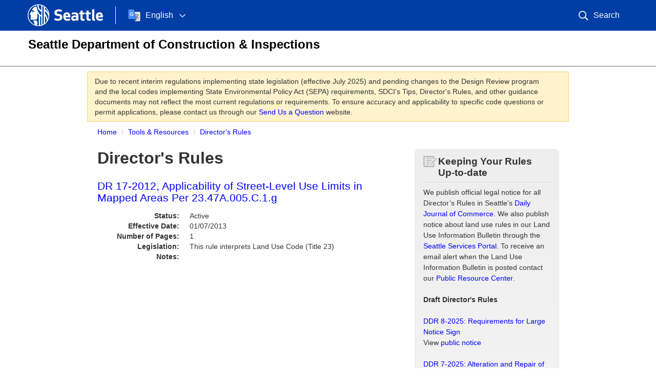

--- FILE ---
content_type: text/html; charset=utf-8
request_url: https://web.seattle.gov/DPD/DirRulesViewer/Rule.aspx?id=17-2012
body_size: 8102
content:

<!DOCTYPE html>
<html lang="en">
<head id="Head1"><title>
	Director's Rule 17-2012, Applicability of Street-Level Use Limits in Mapped Areas Per 23.47A.005.C.1.g - Seattle Department of Construction and Inspections
</title><meta charset="utf-8" /><meta name="viewport" content="width=device-width, initial-scale=1.0" /><link rel="stylesheet" href="https://WEB.seattle.gov/dpd/appsnippets/common/style2012.css" /><link rel="icon" href="https://www.seattle.gov/images/2015_IMG/logoHome.png" /><link rel="stylesheet" href="index.css" />
			
			
	<!-- Google tag (gtag.js) Added 7/28/2023 -->
	<script async src="https://www.googletagmanager.com/gtag/js?id=G-XPG2XYG66V">
	</script> 
	<script> window.dataLayer = window.dataLayer || []; function gtag(){dataLayer.push(arguments);} gtag('js', new Date()); gtag('config', 'G-XPG2XYG66V');
	</script>
	
	
	<script src="//ajax.googleapis.com/ajax/libs/jquery/1.8.2/jquery.min.js"></script>
	<script src="https://WEB.seattle.gov/dpd/appsnippets/common/bootstrap.min.js"></script>
	
	

		<script>
            /*  Config Settings for Seattle.Gov Branding  */
            var seaBrandConfig = {
                deptName: 'Seattle Department of Construction & Inspections',
                deptURL: 'https://www.seattle.gov/sdci/',
				deptSubtitle: '',
                header: true,
                search: true,
                footer: true,
                translation: true,
                containBody: false
            }
        </script>
    	<script src="https://www.seattle.gov/prebuilt/js/seaBrand/autoSeaBrand.js"></script> 
		
	<!-- <script src="/gatc/www-gatc.js"></script>  -->
</head>
<body>
	<div class="container body-dpd">
		<form method="post" action="./Rule.aspx?id=17-2012" id="form1" class="form-inline">
<div class="aspNetHidden">
<input type="hidden" name="__EVENTTARGET" id="__EVENTTARGET" value="" />
<input type="hidden" name="__EVENTARGUMENT" id="__EVENTARGUMENT" value="" />
<input type="hidden" name="__VIEWSTATE" id="__VIEWSTATE" value="/[base64]" />
</div>

<script type="text/javascript">
//<![CDATA[
var theForm = document.forms['form1'];
if (!theForm) {
    theForm = document.form1;
}
function __doPostBack(eventTarget, eventArgument) {
    if (!theForm.onsubmit || (theForm.onsubmit() != false)) {
        theForm.__EVENTTARGET.value = eventTarget;
        theForm.__EVENTARGUMENT.value = eventArgument;
        theForm.submit();
    }
}
//]]>
</script>


<script src="/DPD/DirRulesViewer/WebResource.axd?d=aAgDsSXphxJzaR-gw_oFSjQhDYOnaMyqeJhg-LOskkLRqvscUwX0agKFZKFkFaxWPNHW0RDcFOUsRtLAwI_0Vxt8h-Q1&amp;t=638901284248157332" type="text/javascript"></script>


<script src="/DPD/DirRulesViewer/ScriptResource.axd?d=zbXw8bivvsl9aK2hx9gf8eqjRZSGEDHiDaWT2VR4QI-UZ5jXUM5RL-95Vg6fApTJCPoB-pt7-dnlJK66bRNgIm1Q27wmH4v5kVm1CvBDjMSCyOAB-dqAoUrD9aHyyNTREMjxsqzBV8P3kskoZFSsg0sGK1U1&amp;t=5c0e0825" type="text/javascript"></script>
<script src="/DPD/DirRulesViewer/ScriptResource.axd?d=V9exJx-rU_MJvJJEjbp2WZjtNqxoCJk9BLzsaSlfpdL_d6Ns7OrgJUnW1ltIyzNEEOWjzESXKtnPtxgSS7DNOJGGhMoOMesPwqIiYsBIWRsOkO7ywOcE1QupW7xXaqbK86XbFVP59s_O2KAGMujgbMbmzp3moqaXkuHHyJCyHCenEg9q0&amp;t=5c0e0825" type="text/javascript"></script>
<div class="aspNetHidden">

	<input type="hidden" name="__VIEWSTATEGENERATOR" id="__VIEWSTATEGENERATOR" value="45F2A6CD" />
</div>
		<script type="text/javascript">
//<![CDATA[
Sys.WebForms.PageRequestManager._initialize('ctl00$sm', 'form1', [], [], [], 90, 'ctl00');
//]]>
</script>

		<header>
		</header>
		<span id="maint"></span><div class="outage">
Due to recent interim regulations implementing state legislation (effective July 2025) and pending changes to the Design Review program and the local codes implementing State Environmental Policy Act (SEPA) requirements, SDCI's Tips, Director's Rules, and other guidance documents may not reflect the most current regulations or requirements. To ensure accuracy and applicability to specific code questions or permit applications, please contact us through our <a href="https://www.seattle.gov/sdci/about-us/contact-us">Send Us a Question</a> website.
</div>
		<div class="breadcrumb-overlord">
		<ul class="breadcrumb">
			<li><a href="http://www.seattle.gov/dpd/">Home</a> <span class="divider">/</span></li>
			<li><a href="http://www.seattle.gov/dpd/toolsresources/">Tools &amp; Resources</a> <span class="divider">/</span></li>
			<li><a href="/dpd/dirrulesviewer/">Director's Rules</a></li>
		</ul>
		</div>
		<div class="row-fluid">    
			<div class="span8">
				<div class="left-overlord">
					<div class="tier-body">
						<h1>Director's Rules</h1>
						
	<h2 class="h1-link"><a id="cph_lnkText" href="https://www.seattle.gov/dpd/codes/dr/DR2012-17.pdf" target="_blank">DR 17-2012, Applicability of Street-Level Use Limits in Mapped Areas Per 23.47A.005.C.1.g</a></h2>
	<h2></h2>
    
<dl class="dl-horizontal">		

    <dt>Status:</dt>
    <dd>Active</dd>

    

    <dt>Effective Date:</dt>
    <dd>01/07/2013</dd>

    <dt>Number of Pages:</dt>
    <dd>1</dd>

    <dt>Legislation:</dt>
    <dd>This rule interprets Land Use Code (Title 23)<br></dd>

    <dt>Notes:</dt>
    <dd></dd>

</dl>

					</div><!--/.tier-body-->
				</div><!--/.overlord-->				
			</div><!--/span-->
			<div class="span4">
				<div class="right-overlord">
					<div class="tier-right-pod snazzy">
	<h2 class="iconsm-apply">Keeping Your Rules Up-to-date</h2>
	<hr>
	<p>
	We publish official legal notice for all Director’s Rules in Seattle's <a href="http://www.djc.com/">Daily Journal of Commerce</a>. We also publish notice about land use rules in our Land Use Information Bulletin through the <a href="https://cosaccela.seattle.gov/portal/Cap/CapHome.aspx?module=DPDPublicNotice&TabName=DPDPublicNotice#SearchForm_Start">Seattle Services Portal</a>. To receive an email alert when the Land Use Information Bulletin is posted contact our <a href="http://www.seattle.gov/dpd/aboutus/whoweare/publicresoursecenter/">Public Resource Center</a>.
	</p>

	<p>&nbsp;</p>
	<p>
	<strong>Draft Director's Rules</strong>
	</p>
	<p>&nbsp;</p>	


<p><a href="https://web.seattle.gov/dpd/edms/GetDocument?id=12403804">DDR 8-2025: Requirements for Large Notice Sign</a>
<p>View <a href="https://web.seattle.gov/dpd/edms/GetDocument?id=12403805">public notice</a>
<p>&nbsp;</p>
<p><a href="https://web.seattle.gov/dpd/edms/GetDocument?id=12432613">DDR 7-2025: Alteration and Repair of Unreinforced Masonry Chimneys</a>
<p>View <a href="https://web.seattle.gov/dpd/edms/GetDocument?id=12432612">public notice</a>
<p>&nbsp;</p>
	
	
</div>
<div class="tier-right-pod snazzy">
	<h2 class="iconsm-needhelp">Still Need Help?</h2>
	<hr>
	<p>
	If you have questions about superseded or rescinded rules, please contact <a href="mailto:faye.emmanuel@seattle.gov">Faye Emmanuel</a> at (206) 684-0114.
	</p>
</div>
				</div><!--/.overlord-->				
			</div><!--/span-->
		</div><!--/row-->    
		</form>
	</div><!--/.container-->
	<footer> 
		<!--/.container-->
		<div class="muted">
			<small>App v<span id="lblVersionApp">2.0.3</span></small>
		</div>
	</footer>
</body>
</html>


--- FILE ---
content_type: text/css
request_url: https://web.seattle.gov/dpd/appsnippets/common/style2012.css
body_size: 20410
content:
@charset "utf-8";
/* CSS Document */

@import url("https://web.seattle.gov/dpd/appsnippets/common/bootstrap.min.css");

/* 2025 Accessibility review */
.muted {
  color: #000 !important;
}

/*mobile header*/
.header-max480 {
	padding:5px 10px 5px;
	font-family: 'Arial Narrow', sans-serif;
	font-weight:bold;
	line-height:24px;
	font-size: 22px;
	background-color: #007dc3;
	/*background-image: -moz-linear-gradient(top, #1d6fc3, #0352a8);
	background-image: -webkit-gradient(linear, 0 0, 0 100%, from(#1d6fc3), to(#0352a8));
	background-image: -webkit-linear-gradient(top, #1d6fc3, #0352a8);
	background-image: -o-linear-gradient(top, #1d6fc3, #0352a8);
	background-image: linear-gradient(to bottom, #1d6fc3, #0352a8);
	background-repeat: repeat-x;
	filter: progid:DXImageTransform.Microsoft.gradient(startColorstr='#ff1d6fc3', endColorstr='#ff0352a8', GradientType=0);*/
}
.header-max480 a {
	color:#ffffff;
}
.header-max480 a:hover {
	color:#ffffff;
	text-decoration:none;
}
/* citywide overrides */
#footer2 {
	width:100% !important;
}
#footerContainer960 {
	width:100% !important;
}
#footerContainer960 ul {
	width:19% !important;
}
#footerContainer960 h2 {
	line-height: 1.3 !important;
}
/*Main Seattle header responsive overrides*/
div.headers div div {
	width:auto !important;	
}
div#citySearch {
	position:absolute !important;
	top:24px !important;
	left:643px !important;
}
div#cityNav {	
	width:940px !important;
}
/* list-table sorter */
#sortable-table-wrapper .sort span {
	background-image: url("//web.seattle.gov/dpd/appsnippets/common/arrowsneutral.gif");
	background-repeat: no-repeat;
	display:inline-block;
	width: 15px;
	height: 16px;
	position:relative;
	top: 2px;
}
#sortable-table-wrapper .desc span {
	background-image: url("//web.seattle.gov/dpd/appsnippets/common/arrowsdescending.gif")
}
#sortable-table-wrapper .asc span {
	background-image: url("//web.seattle.gov/dpd/appsnippets/common/arrowsascending.gif")
}
/* Bootstrap overrides */
.carousel-caption {
	position: relative;
	padding: 10px;
}
.carousel-caption h4 {
	font-size: 16px;
}
.carousel-caption p {
	line-height:17px;
}
.carousel-caption a {
	color: #ffffff;
}
.carousel-caption a:hover {
	color: #ffffff;
	text-decoration: none;
}
[class^="icon-"],
[class*=" icon-"] {
	background-image: url("//www.seattle.gov/dpd/cms/groups/pan/@toolbox_pan/documents/web_productionfiles/dpdd016410.png");
}
.icon-white,
.nav-pills > .active > a > [class^="icon-"],
.nav-pills > .active > a > [class*=" icon-"],
.nav-list > .active > a > [class^="icon-"],
.nav-list > .active > a > [class*=" icon-"],
.navbar-inverse .nav > .active > a > [class^="icon-"],
.navbar-inverse .nav > .active > a > [class*=" icon-"],
.dropdown-menu > li > a:hover > [class^="icon-"],
.dropdown-menu > li > a:focus > [class^="icon-"],
.dropdown-menu > li > a:hover > [class*=" icon-"],
.dropdown-menu > li > a:focus > [class*=" icon-"],
.dropdown-menu > .active > a > [class^="icon-"],
.dropdown-menu > .active > a > [class*=" icon-"],
.dropdown-submenu:hover > a > [class^="icon-"],
.dropdown-submenu:focus > a > [class^="icon-"],
.dropdown-submenu:hover > a > [class*=" icon-"],
.dropdown-submenu:focus > a > [class*=" icon-"] {
 	background-image: url("//www.seattle.gov/dpd/cms/groups/pan/@toolbox_pan/documents/web_productionfiles/dpdd016409.png");
}

/* Modal - override container css */
.modal-body p,
.modal-footer p {
	margin-bottom: 10px !important;
}
.modal-header h3 {
	font-size: 24.5px !important;
	margin: 0 !important;
	font-weight: bold !important;
	line-height: 30px !important;
	background-color: #ffffff !important;
	color: #333333 !important;
	padding: 0 !important;	
}

/* DPD Styles */
.headers {
	margin-bottom: 20px;
}
body {
	background-image: url(https://web.seattle.gov/SeattleCommon/images/blueBack.png);
	background-repeat:repeat-x;
	background-color:#02599D;
}
blockquote p {
	font-size: 14px;
}
.help-block {
	font-size:13px;
	line-height:17px;
}
.navbar-inner {
	-webkit-border-radius: 0;
	-moz-border-radius: 0;
	border-radius: 0;
}
.navbar .nav > li > a {
	font-weight:bold;
	font-size:20px;
}
.navbar .divider-vertical {
	border-left: 1px solid #e6e6e6;
 	border-right: 1px solid #ffffff;
}
a {
	color: #0000FF;
}
a:hover {
	text-decoration:underline;
	color: #0000FF;
}
.container {
	background-color:#ffffff;	
}
.body-dpd {
	padding-bottom:25px;	
}
.left-overlord {
	padding-left: 20px;
}
.right-overlord {
	padding-right: 20px;
	padding-top:10px;
}
.right-overlord-nopod {
	padding-right: 20px;
}
.breadcrumb {
	background-color:#ffffff;
	margin-bottom:10px;
	padding:0;
}
.breadcrumb-overlord {
	padding:0 20px;
}
.help-overlord {
	padding:0 20px;
	text-align:right;
}
[class^="icondpd-"],
[class*=" icondpd-"] {
	display: inline-block;
	width: 48px;
	height: 44px; /*42px no snazzy*/
	vertical-align: text-top;
	background-color:#bababa;
	background-repeat: no-repeat;
	position:absolute;
	-webkit-border-top-left-radius: 6px;
	-moz-border-radius-top-left: 6px;
	border-top-left-radius: 6px;
	-webkit-border-radius-bottom-left: 6px;
	-moz-border-radius-bottom-left: 6px;
	border-bottom-left-radius: 6px;
}
.icondpd-permits {
	background-image:url(//www.seattle.gov/dpd/cms/groups/pan/@toolbox_pan/documents/web_productionfiles/dpdd016736.png);
	background-position: 5px 5px;
}
.icondpd-codes {
	background-image:url(//www.seattle.gov/dpd/cms/groups/pan/@toolbox_pan/documents/web_productionfiles/dpdd016737.png);
	background-position: 10px 5px;
}
.icondpd-planning {
	background-image:url(//www.seattle.gov/dpd/cms/groups/pan/@toolbox_pan/documents/web_productionfiles/dpdd016738.png);
	background-position: 7px 6px; /*7px 5px no snazzy*/
	-webkit-border-radius-bottom-left: 0;
	-moz-border-radius-bottom-left: 0;
	border-bottom-left-radius: 0;	
}
.icondpd-tier1 {
	-webkit-border-radius: 6px;
	-moz-border-radius: 6px;
	border-radius: 6px;	
}
.carousel-caption p {
	line-height:18px;
}
.carousel-caption h4 {
	margin-bottom:1px;
}
/* .iconsm- to avoid clash with bootstrap .icon- */
.iconsm-find  {
	background-image:url(//www.seattle.gov/dpd/cms/groups/pan/@toolbox_pan/documents/web_productionfiles/dpdd016893.png);
}
.iconsm-apply  {
	background-image:url(//www.seattle.gov/dpd/cms/groups/pan/@toolbox_pan/documents/web_productionfiles/dpdd016890.png);
}
.iconsm-askus  {
	background-image:url(//www.seattle.gov/dpd/cms/groups/pan/@toolbox_pan/documents/web_productionfiles/dpdd016891.png);
}
.iconsm-tellus  {
	background-image:url(//www.seattle.gov/dpd/cms/groups/pan/@toolbox_pan/documents/web_productionfiles/dpdd016894.png);
}
.iconsm-connect {
	background-image:url(//www.seattle.gov/dpd/cms/groups/pan/@toolbox_pan/documents/web_productionfiles/dpdd016892.png);
}
.iconsm-needhelp {
	background-image:url(//www.seattle.gov/dpd/cms/groups/pan/@toolbox_pan/documents/web_productionfiles/dpdp025697.png);
}
.iconsm-digdeeper {
	background-image:url(//www.seattle.gov/dpd/cms/groups/pan/@toolbox_pan/documents/web_productionfiles/dpdp025696.png);
}
.iconsm-events {
	background-image:url(//www.seattle.gov/dpd/cms/groups/pan/@toolbox_pan/documents/web_productionfiles/dpdp025698.png);
}
.iconsm-myseattle {
	background-image:url(//www.seattle.gov/dpd/cms/groups/pan/@toolbox_pan/documents/web_productionfiles/dpdp025699.png);
}
.snazzy {
	background-color: #EEEEEE;
	background-image: -moz-linear-gradient(top, #EEEEEE, #f3f3f3);
	background-image: -webkit-gradient(linear, 0 0, 0 100%, from(#EEEEEE), to(#f3f3f3));
	background-image: -webkit-linear-gradient(top, #EEEEEE, #f3f3f3);
	background-image: -o-linear-gradient(top, #EEEEEE, #f3f3f3);
	background-image: linear-gradient(to bottom, #EEEEEE, #f3f3f3);
	background-repeat: repeat-x;
	filter: progid:DXImageTransform.Microsoft.gradient(startColorstr='#ffeeeeee', endColorstr='#fff3f3f3', GradientType=0);
	border: 1px solid #E6E6E6;
	-webkit-box-shadow: 0 1px 4px rgba(0, 0, 0, 0.065);
	-moz-box-shadow: 0 1px 4px rgba(0, 0, 0, 0.065);
	box-shadow: 0 1px 4px rgba(0, 0, 0, 0.065);
}
/* Home */
.home-pod {
	margin-top:10px;
	margin-bottom:25px;
}
.home-well-planning {
	padding: 8px 10px 1px;
	margin-top:5px;
	-webkit-border-bottom-left-radius: 6px;
	-moz-border-radius-bottom-left: 6px;
	border-bottom-left-radius: 6px;
	-webkit-border-bottom-right-radius: 6px;
	-moz-border-radius-bottom-right: 6px;
	border-bottom-right-radius: 6px;	
}
.home-pod h1 {
	font-size:28px;
	margin:0 0 15px;
	padding-left:55px;
	min-height:42px;
	line-height:42px;
	border-radius: 6px;
	-webkit-border-radius: 6px;
	-moz-border-radius: 6px;
}
.home-pod h1 a {
	color:#333333;
}
.home-pod-planning h1 {
	-webkit-border-radius-bottom-right: 0;
	-moz-border-radius-bottom-right: 0;
	border-bottom-right-radius: 0;
	margin-bottom:5px;	
}
.home-pod h2 {
	font-size:17px;
	font-weight:normal;
	margin-top:0;
	margin-bottom:3px;
	line-height:18px;
	color:#000000;
}
.thumbnail-tag {
	font-size:14px;
	line-height:16px;
	padding-left:2px;
	padding-top:1px;
}
.home-right-status {
	text-align:right;
	padding-bottom:20px;
	font-size:12px;	
}
.home-right-pod {
	padding: 15px 20px;
	margin-bottom: 20px;
	-webkit-border-radius: 6px;
	-moz-border-radius: 6px;
	border-radius: 6px;
}
.home-right-pod h1 {
	margin-bottom:5px;
	padding-left:29px;
	font-size:19px;
	line-height:22px;
	background-repeat:no-repeat;
}
.home-right-pod ul {
	margin-bottom:20px;
}
.home-right-pod form  {
	margin-bottom: 5px;
}
.home-right-pod p  {
	margin-bottom: 25px;
}
/* Tier */
.nav-pills > .active > a,
.nav-pills > .active > a:hover {
	background-color: #E66B2A;
}
.tier1-pod {
	margin-bottom: 25px;
}
h1.tier1-pod-head {
	font-size:36px;
	padding-left:55px;
	line-height:46px;
	margin-bottom:25px;	
}
h1.tier1-pod-head-planning {
	margin-bottom:10px;
}
h1.tier1-pod-head-noicon {
	margin-bottom:10px;
	padding-left:0;
}
.tier1-pod h2 {
	font-size:23px;
	margin-bottom:8px;
	line-height:23px;
	margin-top:5px;
}
.tier1-pod h2.tier-start {
	margin-bottom: 20px;
}
.tier1-pod h3 {
	font-size:18px;
	margin-top:20px;
	line-height:20px;
	margin-bottom:3px;
	font-weight: normal;
	color:#666666;
}
.caption h3 {
	margin-top:0;
}
.tier1-start-codes {
	min-height: 62px;
}
.tier1-start-permits {
	min-height: 62px;	
}
.tier1-start-pop {
	min-height: 42px;	
}
.tier1-start-codes,
.tier1-start-pop,
.tier1-start-permits {
	text-align:center;
	color: #333333;
	font-weight:bold;
	font-size:18px;
	padding: 5px 8px;
	margin-top:1px;
	background-color: #F7F7F7;
	border: 1px solid #E6E6E6;
	-webkit-border-radius: 6px;
	-moz-border-radius: 6px;
	border-radius: 6px;
}
.tier1-start-codes a,
.tier1-start-pop a,
.tier1-start-permits a {
	color:#3F4253;
}
.seattle-facts div {
	background-color:#eeeeee;
	padding:15px 10px 10px;
	text-align:center;
	margin-bottom:10px;
	line-height: 26px;
	font-size:24px;	
}
.seattle-facts a {
	color:#ababab;	
}
.seattle-facts div {
	min-height:130px !important;
}
.tier-right-pod {
	padding: 7px 15px;
	margin-bottom: 20px;
	-webkit-border-radius: 6px;
	-moz-border-radius: 6px;
	border-radius: 6px;
}
.tier-right-pod p {
	margin-bottom:0;
}
.tier-right-pod ul {
	margin-left: 0;
	list-style: none;	
}
.tier-right-pod h2 {
	margin-top:5px;
	margin-bottom:7px;
	padding-left:29px;
	font-size:19px;
	line-height:22px;
	background-repeat:no-repeat;
}
.tier-right-pod hr {
	margin-top:0;
	margin-bottom: 8px;
	border-top: 1px solid #cccccc;
	border-bottom: 1px solid #ffffff;
}
.pod-pad {
	margin-top:25px;
	margin-bottom:20px;
}
.tier-body {
	margin-bottom:25px;
}
.tier-body ul[type="square"],
.tier-body ul[type="circle"] {
	list-style: none;
	padding: 15px 20px 15px;
	margin: 20px 0 20px 15px;
	background-color: #eeeeee;
	-webkit-border-radius: 6px;
	-moz-border-radius: 6px;
	border-radius: 6px;		
}
.tier-body ul[type="square"] li,
.tier-body ul[type="circle"] li {
	padding-left:20px;
	padding-bottom:5px;
	background-repeat:no-repeat;
	line-height:18px;
}
.tier-body ul[type="square"] li {
	background-image: url(//www.seattle.gov/dpd/cms/groups/pan/@toolbox_pan/documents/web_productionfiles/dpdd016401.png);
}
.tier-body ul[type="circle"] li {
	background-image: url(//www.seattle.gov/dpd/cms/groups/pan/@toolbox_pan/documents/web_productionfiles/dpdd016400.png);
}
.plan-project-image {
}
.plan-project-tagline {
	font-size:14px;
	background-color:#E66B2A;
	color:#FFFFFF;
	margin-bottom:20px;
	padding:10px;
	line-height:18px;
}
.plan-project-timeline {
}
.tier-body h1 {
	font-size: 32px;
	line-height:35px;
	margin-bottom:15px;
}
.see-also {
	margin-top:-13px;
}
.tier-body h2 {
	font-size: 21px;
	margin-bottom:5px;
	line-height:22px;
}
.tier-body h2 {
	margin-top:25px;
}
h2.tier-body-app {
	margin-top:10px;
}
.tier-body h3 {
	font-size: 18px;
	color:#1a1a1a;
	margin-bottom:10px;
	margin-top:25px;
	line-height:22px;
	background-color:#e0e0e0;
	-webkit-border-radius: 6px;
	-moz-border-radius: 6px;
	border-radius: 6px;
	padding:4px 10px;		
}
.tier-body .thumbnails {
	float:right;
	margin-top:35px;
	margin-left:10px;
}
.tier-body .thumbnail p {
	line-height:15px;
	font-size:12px;
	margin-top:3px;
	margin-bottom:3px;
}
.tier-well {
	padding: 15px 20px 10px;
	margin: 0 0 20px;
	background-color: #eeeeee;
	-webkit-border-radius: 6px;
	-moz-border-radius: 6px;
	border-radius: 6px;		
}
/* Location Search Results Container - Suggestion dropdown when doing free-text address search */
#locationSearchResultContainer {
	margin: -5px 0px 0px 6px; padding: 2px; width: 302px; border-right-color: rgb(204, 204, 204); border-bottom-color: rgb(204, 204, 204); border-left-color: rgb(204, 204, 204); border-right-width: 1px; border-bottom-width: 1px; border-left-width: 1px; border-right-style: solid; border-bottom-style: solid; border-left-style: solid; display: none; position: absolute; z-index: 1000; background-color: white;
}
#locationSearchResultContainer > div {
	padding: 4px 0px 0px 2px;
}
#locationSearchResultContainer > div.hover {
	background-color: rgb(204, 204, 204);
}
/* http://tablesorter.com/docs/index.html#Getting-Started - Configuration */
.header-sort {
	background-image: url(//web.seattle.gov/dpd/appsnippets/common/bg.gif);
	cursor: pointer;        
	background-repeat: no-repeat;     
	background-position: 0 29px;     
	padding-left: 17px !important;	   
}
.header-sort-up {
	background-image: url(//web.seattle.gov/dpd/appsnippets/common/asc.gif);
}
.header-sort-down {
	background-image: url(//web.seattle.gov/dpd/appsnippets/common/desc.gif);
}
/* Alert Message (Adapted from Twitter Bootstrap) */
.outage {
  display:block; 
  color: #333333;
  background-color: #fff3cd;
  border: 1px solid #f5d46f;
  padding: 8px 35px 8px 14px;
  margin-bottom: 10px;
  -webkit-border-radius: 0px;
     -moz-border-radius: 0px;
          border-radius: 0px;
}
.outage h4 {
  margin: 0;
}
/*zRSSFeed home page*/
.dpdBlog p {
	margin-bottom:0;
	margin-top:2px;
}
.dpdBlog ul {
	margin-left: 0;
	list-style: none;
	margin-bottom:5px;
}
.rssRow div {
	font-size:12px;
	color: #666666;
	line-height:15px;
}
.rssRow div:before {
	content:"- ";
}
/*Input helper text color for non-html5 browsers*/
/* 2025 Accessibility review */
.placeholder {
	color:#333333 !important;
}
/*2nd row icons, like pop and dem*/
.icons-row-two {
	margin-top: 35px;
}
/*plannging project timeline*/
.table-timeline {
	margin-bottom: 2px;
	width:100%;
}
.table-timeline .tb {
	font-size:12px;
	text-align:center;
	line-height:14px;
	width:20%;
}
.progress-grey {
	height:10px;
	margin-bottom:30px;
}
.progress-grey .bar, .progress .bar-grey {
	background-color: #dcdcdc;
	background-image: -moz-linear-gradient(top, #e5e5e5, #cecece);
	background-image: -webkit-gradient(linear, 0 0, 0 100%, from(#e5e5e5), to(#cecece));
	background-image: -webkit-linear-gradient(top, #e5e5e5, #cecece);
	background-image: -o-linear-gradient(top, #e5e5e5, #cecece);
	background-image: linear-gradient(to bottom, #e5e5e5, #cecece);
	background-repeat: repeat-x;
	filter: progid:DXImageTransform.Microsoft.gradient(startColorstr='#ffe5e5e5', endColorstr='#ffcecece', GradientType=0);
}
/*Design Review Meetings*/
#rss {
	margin-bottom:25px;
}
.drpdate{
	background-color:#f3f3f3;
	font-size:18px;
	font-weight:bold;
	padding: 5px 0 5px 5px;
	margin: 20px 0;
	border-bottom:1px solid #d4d4d4;
}
.drpboard {
	color:#777777;
	font-weight: bold;
	padding: 5px 5px 5px 15px;
	background-color:#DBDBDB;
	text-align:left;
	margin-left:250px;
	-webkit-border-radius-top-left: 5px;
	-moz-border-radius-top-left: 5px;
	border-top-left-radius: 5px;
}
.drpproject-top,
.drpproject {
	font-size:19px;
	font-weight:bold;
	padding: 10px 0 5px 5px;
	margin-left:10px;
	border-left:3px solid #d4d4d4;
	border-right:1px solid #d4d4d4;
}
.drpproject {
	border-top:0px solid #d4d4d4;
}
.drpproject-top {
	border-top:1px solid #d4d4d4;
}
.canceled {
	color:#B94A48;
	background-color:#F2DEDE;
	padding: 7px 0 10px 5px;
	margin-left:10px;
	border-left:3px solid #EED3D7;
	border-right:1px solid #EED3D7;
	border-top:1px solid #EED3D7;
}
.drpproposalon,
.drpproposaloff {
	margin-left:10px;
	padding:0 5px 7px 5px;
	border-left:3px solid #d4d4d4;
	border-right:1px solid #d4d4d4;
}
.drpproposaloff {
	color:#777777;
}
.drpcontainernormal,
.drpcontaineradmin,
.drpcontainertentative {
	background-color:#f3f3f3;
	margin:0 0 15px 10px;
	padding: 5px;
	border-bottom:1px solid #d4d4d4;
	border-left:3px solid #d4d4d4;
	border-right:1px solid #d4d4d4;
}
.drplabel {
	padding-right:10px;
	white-space:nowrap;
}
/*couner hours home page*/
#counterHours {
	font-weight: bold;
}
/*footer*/
.footer-dpd {
	font-size:12px;
	color: #C8CCBD;
	background-color:#696767;
	margin-bottom: 3px;
	border-top: 4px solid #C8C8C8;
}
.footer-dpd img {	
	float: left;
	margin: 5px 10px 15px 0;
}
.footer-dpd a {
	color: #ffffff;
}
.footer-dpd a:hover {
	color: #ffffff;
	text-decoration: underline;
}
.footer-dpd-head {
	font-size:16px;
	padding-top: 10px;
	padding-bottom:7px;
}
.footer-city {
}
/*Tips*/
h2.h1-link {
	font-size:21px;
	line-height:23px;
	font-weight:normal;
}
@media (min-width: 768px) and (max-width: 979px) {
	div#citySearch {
		position:absolute !important;
		top:24px !important;
		left:427px !important;
	}
	div#cityNav {	
		width:724px !important;
	}
	#seagovBanner {
		display:none !important;	
	}
	#footerContainer960 ul {
		height:175px !important;
	}
	.drpboard {
		margin-left: 10px;
	}
	.sub {
		display:none !important;
	}
	.navbar .nav > li > a {
		padding-left: 0;
		padding-right: 0;
	}
	.navbar-inner {
		padding-left: 10px;
		padding-right: 10px;
	}
}
@media (max-width: 767px) {
	body {
		padding-left:0;
		padding-right:0;		
	}
	.home-right-status {
		text-align:left;
	}
	.tier1-start-codes,
	.tier1-start-pop,
	.tier1-start-permits {
		width: 225px;
		margin-bottom:25px;
	}
	.left-overlord {
		padding-right:20px;
	}
	.right-overlord {
		padding-left: 20px;
	}
	.left-overlord-footer {
		padding-left:20px;
	}
	ul.single-column {
		margin-bottom:0;
	}
	.drpboard {
		margin-left: 10px;
	}
	.sub {
		display:none !important;
	}
	/*2nd row icons, like pop and dem*/
	.icons-row-two {
		margin-top: 0;
	}
	.footer-city {
		display:none;
	}
	#citySearch {
		display:none !important;
	}
	#cityNav {
		display:none !important;
	}
	div.headers div div {
		width:auto !important;	
	}
	.footer-dpd {
		font-size:13px;
	}
	#seagovBanner {
		display:none !important;	
	}
	.navbar-inner {
		padding-left: 10px;
		padding-right: 10px;
	}
}
@media (max-width: 480px) {
	.tier-body .thumbnails {
		float:none;
		margin-left:0;
	}
	#permitSearchSlideOut {
		max-height:400px;
		overflow:auto;
	}
}
@media print {
	/*remove print urls*/ 	
 	a[href]:after {
	content:none !important;
	}
	.navbar,
	.footer-dpd,
	.footer-city {
		display:none;
	}
}

--- FILE ---
content_type: text/css
request_url: https://web.seattle.gov/DPD/DirRulesViewer/index.css
body_size: 706
content:
/* override old dpd styles in body   copied from side sewer*/
body {
    font-family: 'Open Sans', sans-serif;
    background-image: none !important;
    background-color: #ffffff !important;
}
form {
    margin: 0 !important;
}
/* override in seattle branding style (too much space being taken here) */
.sgSpacer {
    height: 10px !important;
}

/* Weston 2025  Siteimprove Accessibility Checker */
li {
    min-height: 24px;
}

a {
	text-decoration: none;
	font-weight: 500;
	min-height: 44px;
}

p {
    line-height: 1.5;
}

/* Rules.aspx rending an emtpy H2, causing AA error in SiteImprove */

h2:empty {
	display: none;
}


	/* End 2025 Accessibility review */

--- FILE ---
content_type: application/javascript
request_url: https://www.seattle.gov/prebuilt/js/seaBrand/autoSeaBrand.js
body_size: 123403
content:
(function(t){var e={};function n(r){if(e[r])return e[r].exports;var i=e[r]={i:r,l:!1,exports:{}};return t[r].call(i.exports,i,i.exports,n),i.l=!0,i.exports}n.m=t,n.c=e,n.d=function(t,e,r){n.o(t,e)||Object.defineProperty(t,e,{enumerable:!0,get:r})},n.r=function(t){"undefined"!==typeof Symbol&&Symbol.toStringTag&&Object.defineProperty(t,Symbol.toStringTag,{value:"Module"}),Object.defineProperty(t,"__esModule",{value:!0})},n.t=function(t,e){if(1&e&&(t=n(t)),8&e)return t;if(4&e&&"object"===typeof t&&t&&t.__esModule)return t;var r=Object.create(null);if(n.r(r),Object.defineProperty(r,"default",{enumerable:!0,value:t}),2&e&&"string"!=typeof t)for(var i in t)n.d(r,i,function(e){return t[e]}.bind(null,i));return r},n.n=function(t){var e=t&&t.__esModule?function(){return t["default"]}:function(){return t};return n.d(e,"a",e),e},n.o=function(t,e){return Object.prototype.hasOwnProperty.call(t,e)},n.p="",n(n.s=0)})({0:function(t,e,n){t.exports=n("56d7")},"00b4":function(t,e,n){"use strict";n("ac1f");var r=n("23e7"),i=n("c65b"),a=n("1626"),o=n("825a"),u=n("577e"),c=function(){var t=!1,e=/[ac]/;return e.exec=function(){return t=!0,/./.exec.apply(this,arguments)},!0===e.test("abc")&&t}(),s=/./.test;r({target:"RegExp",proto:!0,forced:!c},{test:function(t){var e=o(this),n=u(t),r=e.exec;if(!a(r))return i(s,e,n);var c=i(r,e,n);return null!==c&&(o(c),!0)}})},"00ee":function(t,e,n){var r=n("b622"),i=r("toStringTag"),a={};a[i]="z",t.exports="[object z]"===String(a)},"01b4":function(t,e){var n=function(){this.head=null,this.tail=null};n.prototype={add:function(t){var e={item:t,next:null};this.head?this.tail.next=e:this.head=e,this.tail=e},get:function(){var t=this.head;if(t)return this.head=t.next,this.tail===t&&(this.tail=null),t.item}},t.exports=n},"0366":function(t,e,n){var r=n("e330"),i=n("59ed"),a=n("40d5"),o=r(r.bind);t.exports=function(t,e){return i(t),void 0===e?t:a?o(t,e):function(){return t.apply(e,arguments)}}},"04f8":function(t,e,n){var r=n("2d00"),i=n("d039");t.exports=!!Object.getOwnPropertySymbols&&!i((function(){var t=Symbol();return!String(t)||!(Object(t)instanceof Symbol)||!Symbol.sham&&r&&r<41}))},"057f":function(t,e,n){var r=n("c6b6"),i=n("fc6a"),a=n("241c").f,o=n("4dae"),u="object"==typeof window&&window&&Object.getOwnPropertyNames?Object.getOwnPropertyNames(window):[],c=function(t){try{return a(t)}catch(e){return o(u)}};t.exports.f=function(t){return u&&"Window"==r(t)?c(t):a(i(t))}},"06cf":function(t,e,n){var r=n("83ab"),i=n("c65b"),a=n("d1e7"),o=n("5c6c"),u=n("fc6a"),c=n("a04b"),s=n("1a2d"),l=n("0cfb"),d=Object.getOwnPropertyDescriptor;e.f=r?d:function(t,e){if(t=u(t),e=c(e),l)try{return d(t,e)}catch(n){}if(s(t,e))return o(!i(a.f,t,e),t[e])}},"07fa":function(t,e,n){var r=n("50c4");t.exports=function(t){return r(t.length)}},"0b42":function(t,e,n){var r=n("e8b5"),i=n("68ee"),a=n("861d"),o=n("b622"),u=o("species"),c=Array;t.exports=function(t){var e;return r(t)&&(e=t.constructor,i(e)&&(e===c||r(e.prototype))?e=void 0:a(e)&&(e=e[u],null===e&&(e=void 0))),void 0===e?c:e}},"0b43":function(t,e,n){var r=n("04f8");t.exports=r&&!!Symbol["for"]&&!!Symbol.keyFor},"0cb2":function(t,e,n){var r=n("e330"),i=n("7b0b"),a=Math.floor,o=r("".charAt),u=r("".replace),c=r("".slice),s=/\$([$&'`]|\d{1,2}|<[^>]*>)/g,l=/\$([$&'`]|\d{1,2})/g;t.exports=function(t,e,n,r,d,g){var L=n+t.length,f=r.length,M=l;return void 0!==d&&(d=i(d),M=s),u(g,M,(function(i,u){var s;switch(o(u,0)){case"$":return"$";case"&":return t;case"`":return c(e,0,n);case"'":return c(e,L);case"<":s=d[c(u,1,-1)];break;default:var l=+u;if(0===l)return i;if(l>f){var g=a(l/10);return 0===g?i:g<=f?void 0===r[g-1]?o(u,1):r[g-1]+o(u,1):i}s=r[l-1]}return void 0===s?"":s}))}},"0cfb":function(t,e,n){var r=n("83ab"),i=n("d039"),a=n("cc12");t.exports=!r&&!i((function(){return 7!=Object.defineProperty(a("div"),"a",{get:function(){return 7}}).a}))},"0d26":function(t,e,n){var r=n("e330"),i=Error,a=r("".replace),o=function(t){return String(i(t).stack)}("zxcasd"),u=/\n\s*at [^:]*:[^\n]*/,c=u.test(o);t.exports=function(t,e){if(c&&"string"==typeof t&&!i.prepareStackTrace)while(e--)t=a(t,u,"");return t}},"0d51":function(t,e){var n=String;t.exports=function(t){try{return n(t)}catch(e){return"Object"}}},"107c":function(t,e,n){var r=n("d039"),i=n("da84"),a=i.RegExp;t.exports=r((function(){var t=a("(?<a>b)","g");return"b"!==t.exec("b").groups.a||"bc"!=="b".replace(t,"$<a>c")}))},"129f":function(t,e){t.exports=Object.is||function(t,e){return t===e?0!==t||1/t===1/e:t!=t&&e!=e}},"13d2":function(t,e,n){var r=n("d039"),i=n("1626"),a=n("1a2d"),o=n("83ab"),u=n("5e77").CONFIGURABLE,c=n("8925"),s=n("69f3"),l=s.enforce,d=s.get,g=Object.defineProperty,L=o&&!r((function(){return 8!==g((function(){}),"length",{value:8}).length})),f=String(String).split("String"),M=t.exports=function(t,e,n){"Symbol("===String(e).slice(0,7)&&(e="["+String(e).replace(/^Symbol\(([^)]*)\)/,"$1")+"]"),n&&n.getter&&(e="get "+e),n&&n.setter&&(e="set "+e),(!a(t,"name")||u&&t.name!==e)&&(o?g(t,"name",{value:e,configurable:!0}):t.name=e),L&&n&&a(n,"arity")&&t.length!==n.arity&&g(t,"length",{value:n.arity});try{n&&a(n,"constructor")&&n.constructor?o&&g(t,"prototype",{writable:!1}):t.prototype&&(t.prototype=void 0)}catch(i){}var r=l(t);return a(r,"source")||(r.source=f.join("string"==typeof e?e:"")),t};Function.prototype.toString=M((function(){return i(this)&&d(this).source||c(this)}),"toString")},"14c3":function(t,e,n){var r=n("c65b"),i=n("825a"),a=n("1626"),o=n("c6b6"),u=n("9263"),c=TypeError;t.exports=function(t,e){var n=t.exec;if(a(n)){var s=r(n,t,e);return null!==s&&i(s),s}if("RegExp"===o(t))return r(u,t,e);throw c("RegExp#exec called on incompatible receiver")}},"14d9":function(t,e,n){"use strict";var r=n("23e7"),i=n("7b0b"),a=n("07fa"),o=n("3a34"),u=n("3511"),c=n("d039"),s=c((function(){return 4294967297!==[].push.call({length:4294967296},1)})),l=!function(){try{Object.defineProperty([],"length",{writable:!1}).push()}catch(t){return t instanceof TypeError}}();r({target:"Array",proto:!0,arity:1,forced:s||l},{push:function(t){var e=i(this),n=a(e),r=arguments.length;u(n+r);for(var c=0;c<r;c++)e[n]=arguments[c],n++;return o(e,n),n}})},"14e5":function(t,e,n){"use strict";var r=n("23e7"),i=n("c65b"),a=n("59ed"),o=n("f069"),u=n("e667"),c=n("2266"),s=n("5eed");r({target:"Promise",stat:!0,forced:s},{all:function(t){var e=this,n=o.f(e),r=n.resolve,s=n.reject,l=u((function(){var n=a(e.resolve),o=[],u=0,l=1;c(t,(function(t){var a=u++,c=!1;l++,i(n,e,t).then((function(t){c||(c=!0,o[a]=t,--l||r(o))}),s)})),--l||r(o)}));return l.error&&s(l.value),n.promise}})},"159b":function(t,e,n){var r=n("da84"),i=n("fdbc"),a=n("785a"),o=n("17c2"),u=n("9112"),c=function(t){if(t&&t.forEach!==o)try{u(t,"forEach",o)}catch(e){t.forEach=o}};for(var s in i)i[s]&&c(r[s]&&r[s].prototype);c(a)},1626:function(t,e,n){var r=n("8ea1"),i=r.all;t.exports=r.IS_HTMLDDA?function(t){return"function"==typeof t||t===i}:function(t){return"function"==typeof t}},"17c2":function(t,e,n){"use strict";var r=n("b727").forEach,i=n("a640"),a=i("forEach");t.exports=a?[].forEach:function(t){return r(this,t,arguments.length>1?arguments[1]:void 0)}},"19aa":function(t,e,n){var r=n("3a9b"),i=TypeError;t.exports=function(t,e){if(r(e,t))return t;throw i("Incorrect invocation")}},"1a2d":function(t,e,n){var r=n("e330"),i=n("7b0b"),a=r({}.hasOwnProperty);t.exports=Object.hasOwn||function(t,e){return a(i(t),e)}},"1be4":function(t,e,n){var r=n("d066");t.exports=r("document","documentElement")},"1c7e":function(t,e,n){var r=n("b622"),i=r("iterator"),a=!1;try{var o=0,u={next:function(){return{done:!!o++}},return:function(){a=!0}};u[i]=function(){return this},Array.from(u,(function(){throw 2}))}catch(c){}t.exports=function(t,e){if(!e&&!a)return!1;var n=!1;try{var r={};r[i]=function(){return{next:function(){return{done:n=!0}}}},t(r)}catch(c){}return n}},"1cdc":function(t,e,n){var r=n("342f");t.exports=/(?:ipad|iphone|ipod).*applewebkit/i.test(r)},"1d80":function(t,e,n){var r=n("7234"),i=TypeError;t.exports=function(t){if(r(t))throw i("Can't call method on "+t);return t}},"1dde":function(t,e,n){var r=n("d039"),i=n("b622"),a=n("2d00"),o=i("species");t.exports=function(t){return a>=51||!r((function(){var e=[],n=e.constructor={};return n[o]=function(){return{foo:1}},1!==e[t](Boolean).foo}))}},2266:function(t,e,n){var r=n("0366"),i=n("c65b"),a=n("825a"),o=n("0d51"),u=n("e95a"),c=n("07fa"),s=n("3a9b"),l=n("9a1f"),d=n("35a1"),g=n("2a62"),L=TypeError,f=function(t,e){this.stopped=t,this.result=e},M=f.prototype;t.exports=function(t,e,n){var j,y,p,S,x,b,v,h=n&&n.that,I=!(!n||!n.AS_ENTRIES),m=!(!n||!n.IS_RECORD),N=!(!n||!n.IS_ITERATOR),T=!(!n||!n.INTERRUPTED),E=r(e,h),A=function(t){return j&&g(j,"normal",t),new f(!0,t)},w=function(t){return I?(a(t),T?E(t[0],t[1],A):E(t[0],t[1])):T?E(t,A):E(t)};if(m)j=t.iterator;else if(N)j=t;else{if(y=d(t),!y)throw L(o(t)+" is not iterable");if(u(y)){for(p=0,S=c(t);S>p;p++)if(x=w(t[p]),x&&s(M,x))return x;return new f(!1)}j=l(t,y)}b=m?t.next:j.next;while(!(v=i(b,j)).done){try{x=w(v.value)}catch(D){g(j,"throw",D)}if("object"==typeof x&&x&&s(M,x))return x}return new f(!1)}},"23cb":function(t,e,n){var r=n("5926"),i=Math.max,a=Math.min;t.exports=function(t,e){var n=r(t);return n<0?i(n+e,0):a(n,e)}},"23e7":function(t,e,n){var r=n("da84"),i=n("06cf").f,a=n("9112"),o=n("cb2d"),u=n("6374"),c=n("e893"),s=n("94ca");t.exports=function(t,e){var n,l,d,g,L,f,M=t.target,j=t.global,y=t.stat;if(l=j?r:y?r[M]||u(M,{}):(r[M]||{}).prototype,l)for(d in e){if(L=e[d],t.dontCallGetSet?(f=i(l,d),g=f&&f.value):g=l[d],n=s(j?d:M+(y?".":"#")+d,t.forced),!n&&void 0!==g){if(typeof L==typeof g)continue;c(L,g)}(t.sham||g&&g.sham)&&a(L,"sham",!0),o(l,d,L,t)}}},"241c":function(t,e,n){var r=n("ca84"),i=n("7839"),a=i.concat("length","prototype");e.f=Object.getOwnPropertyNames||function(t){return r(t,a)}},"24fb":function(t,e,n){"use strict";function r(t,e){var n=t[1]||"",r=t[3];if(!r)return n;if(e&&"function"===typeof btoa){var a=i(r),o=r.sources.map((function(t){return"/*# sourceURL=".concat(r.sourceRoot||"").concat(t," */")}));return[n].concat(o).concat([a]).join("\n")}return[n].join("\n")}function i(t){var e=btoa(unescape(encodeURIComponent(JSON.stringify(t)))),n="sourceMappingURL=data:application/json;charset=utf-8;base64,".concat(e);return"/*# ".concat(n," */")}t.exports=function(t){var e=[];return e.toString=function(){return this.map((function(e){var n=r(e,t);return e[2]?"@media ".concat(e[2]," {").concat(n,"}"):n})).join("")},e.i=function(t,n,r){"string"===typeof t&&(t=[[null,t,""]]);var i={};if(r)for(var a=0;a<this.length;a++){var o=this[a][0];null!=o&&(i[o]=!0)}for(var u=0;u<t.length;u++){var c=[].concat(t[u]);r&&i[c[0]]||(n&&(c[2]?c[2]="".concat(n," and ").concat(c[2]):c[2]=n),e.push(c))}},e}},2626:function(t,e,n){"use strict";var r=n("d066"),i=n("9bf2"),a=n("b622"),o=n("83ab"),u=a("species");t.exports=function(t){var e=r(t),n=i.f;o&&e&&!e[u]&&n(e,u,{configurable:!0,get:function(){return this}})}},"2a62":function(t,e,n){var r=n("c65b"),i=n("825a"),a=n("dc4a");t.exports=function(t,e,n){var o,u;i(t);try{if(o=a(t,"return"),!o){if("throw"===e)throw n;return n}o=r(o,t)}catch(c){u=!0,o=c}if("throw"===e)throw n;if(u)throw o;return i(o),n}},"2ba4":function(t,e,n){var r=n("40d5"),i=Function.prototype,a=i.apply,o=i.call;t.exports="object"==typeof Reflect&&Reflect.apply||(r?o.bind(a):function(){return o.apply(a,arguments)})},"2cf4":function(t,e,n){var r,i,a,o,u=n("da84"),c=n("2ba4"),s=n("0366"),l=n("1626"),d=n("1a2d"),g=n("d039"),L=n("1be4"),f=n("f36a"),M=n("cc12"),j=n("d6d6"),y=n("1cdc"),p=n("605d"),S=u.setImmediate,x=u.clearImmediate,b=u.process,v=u.Dispatch,h=u.Function,I=u.MessageChannel,m=u.String,N=0,T={},E="onreadystatechange";try{r=u.location}catch(z){}var A=function(t){if(d(T,t)){var e=T[t];delete T[t],e()}},w=function(t){return function(){A(t)}},D=function(t){A(t.data)},C=function(t){u.postMessage(m(t),r.protocol+"//"+r.host)};S&&x||(S=function(t){j(arguments.length,1);var e=l(t)?t:h(t),n=f(arguments,1);return T[++N]=function(){c(e,void 0,n)},i(N),N},x=function(t){delete T[t]},p?i=function(t){b.nextTick(w(t))}:v&&v.now?i=function(t){v.now(w(t))}:I&&!y?(a=new I,o=a.port2,a.port1.onmessage=D,i=s(o.postMessage,o)):u.addEventListener&&l(u.postMessage)&&!u.importScripts&&r&&"file:"!==r.protocol&&!g(C)?(i=C,u.addEventListener("message",D,!1)):i=E in M("script")?function(t){L.appendChild(M("script"))[E]=function(){L.removeChild(this),A(t)}}:function(t){setTimeout(w(t),0)}),t.exports={set:S,clear:x}},"2d00":function(t,e,n){var r,i,a=n("da84"),o=n("342f"),u=a.process,c=a.Deno,s=u&&u.versions||c&&c.version,l=s&&s.v8;l&&(r=l.split("."),i=r[0]>0&&r[0]<4?1:+(r[0]+r[1])),!i&&o&&(r=o.match(/Edge\/(\d+)/),(!r||r[1]>=74)&&(r=o.match(/Chrome\/(\d+)/),r&&(i=+r[1]))),t.exports=i},"342f":function(t,e,n){var r=n("d066");t.exports=r("navigator","userAgent")||""},3511:function(t,e){var n=TypeError,r=9007199254740991;t.exports=function(t){if(t>r)throw n("Maximum allowed index exceeded");return t}},3529:function(t,e,n){"use strict";var r=n("23e7"),i=n("c65b"),a=n("59ed"),o=n("f069"),u=n("e667"),c=n("2266"),s=n("5eed");r({target:"Promise",stat:!0,forced:s},{race:function(t){var e=this,n=o.f(e),r=n.reject,s=u((function(){var o=a(e.resolve);c(t,(function(t){i(o,e,t).then(n.resolve,r)}))}));return s.error&&r(s.value),n.promise}})},"35a1":function(t,e,n){var r=n("f5df"),i=n("dc4a"),a=n("7234"),o=n("3f8c"),u=n("b622"),c=u("iterator");t.exports=function(t){if(!a(t))return i(t,c)||i(t,"@@iterator")||o[r(t)]}},"37b0":function(t,e,n){var r=n("24fb");e=r(!1),e.push([t.i,'body,html{margin:0;padding:0;overflow-x:hidden}.sg-grid{display:-ms-grid;display:grid;-ms-grid-columns:15px 1fr 15px;grid-template-columns:15px 1fr 15px}.sg-grid>*{-ms-grid-column:2/-2;grid-column:2/-2}@media(min-width:768px){.sg-grid{-ms-grid-columns:1fr repeat(12,62.5px) 1fr;grid-template-columns:1fr repeat(12,62.5px) 1fr}}@media(min-width:992px){.sg-grid{-ms-grid-columns:1fr repeat(12,80.8333333333px) 1fr;grid-template-columns:1fr repeat(12,80.8333333333px) 1fr}}@media(min-width:1200px){.sg-grid{-ms-grid-columns:1fr repeat(12,97.5px) 1fr;grid-template-columns:1fr repeat(12,97.5px) 1fr}}@media(min-width:1292px){.sg-grid{-ms-grid-columns:1fr repeat(12,107.6666666667px) 1fr;grid-template-columns:1fr repeat(12,107.6666666667px) 1fr}}.sgContained{display:-webkit-box;display:-ms-flexbox;display:flex;margin:0 auto;width:100%;min-width:0}@media(min-width:768px){.sgContained{width:750px}}@media(min-width:992px){.sgContained{width:970px}}@media(min-width:1200px){.sgContained{width:1170px}}@media(min-width:1292px){.sgContained{width:1292px}}#sgDeptHead,#sgFoot,#sgGlobalHead,#sgHead,#sgSearch{font-family:Open Sans,Arial,sans-serif;font-size:16px;line-height:1.42;text-decoration:none}#sgDeptHead :after,#sgDeptHead :before,#sgFoot :after,#sgFoot :before,#sgGlobalHead :after,#sgGlobalHead :before,#sgHead :after,#sgHead :before,#sgSearch :after,#sgSearch :before{content:"";display:block;-webkit-box-sizing:border-box;box-sizing:border-box}#sgHead{width:100%;min-width:0;position:relative}#sgGlobalHead{height:60px;background:#003da5;padding:0 15px}#sgGlobalHead:after,#sgGlobalHead:before{display:none}#sgGlobalHead .sgLogo{display:-webkit-box;display:-ms-flexbox;display:flex;width:125px;min-width:125px;height:60px;position:relative;color:#fff}@media(min-width:768px){#sgGlobalHead .sgLogo{width:170px}}#sgGlobalHead .sgLogo:before{height:60px;width:114px;position:absolute;background:url("[data-uri]"),url("[data-uri]");background-size:44px 44px,54%;background-position-y:8px,16px;background-position-x:-1px,52px;background-repeat:no-repeat;background-color:#003da5;left:-1px;-webkit-box-sizing:border-box;box-sizing:border-box}@media(min-width:768px){#sgGlobalHead .sgLogo:before{width:152px;background-size:44px 44px,95px 44px;background-position-y:8px,8px;background-position-x:-1px,52px}}#sgGlobalHead .sgLogo:focus:before{outline:1px solid #fff}#sgGlobalHead #sgSearchToggle{width:66px;overflow:hidden;-webkit-box-pack:left;-ms-flex-pack:left;justify-content:left}#sgGlobalHead #sgSearchToggle span{display:none}@media(min-width:768px){#sgGlobalHead #sgSearchToggle{width:120px}#sgGlobalHead #sgSearchToggle span{display:block}}#sgGlobalHead #sgSearchToggle:before{height:60px;width:20px;min-width:20px;background:url("[data-uri]");background-position:-20px 1px;background-size:cover;margin-right:10px}@media(min-width:768px){#sgGlobalHead #sgSearchToggle:before{background-size:cover}}#sgGlobalHead .sgButton{display:-webkit-box;display:-ms-flexbox;display:flex;background-color:transparent;color:#fff;-webkit-box-align:center;-ms-flex-align:center;align-items:center;text-decoration:none;font-family:Open Sans,Arial,sans-serif;font-size:14px;border:0;padding:0 23px;height:60px;cursor:pointer;text-wrap:nowrap}#sgGlobalHead .sgButton.sgDark{background-color:#00317a}@media(min-width:768px){#sgGlobalHead .sgButton{font-size:16px}}#sgGlobalHead .sgButton:focus,#sgGlobalHead .sgButton:hover{background-color:#515151}#sgGlobalHead #sgTranslate+.sgButton,#sgGlobalHead .sgLogo+.sgButton{margin-left:auto}#sgFoot{padding:70px 0 130px;background:#26272d;color:#fff;text-align:center}#sgFoot:before{background:url("[data-uri]");background-repeat:no-repeat;background-size:cover;-webkit-filter:grayscale(100%) contrast(1.75);filter:grayscale(100%) contrast(1.75);width:70px;height:70px;content:""}#sgFoot:before,#sgFoot a{display:-ms-inline-grid;display:inline-grid}#sgFoot a{margin:0 10px;position:relative;color:#fff}#sgFoot a:hover{background:#fff;color:#26272d}#sgFoot a:not(:last-child):after{content:"";position:absolute;display:inline-block;height:25px;right:-13px;border-right:1px solid #fff}#sgSearch{position:absolute;z-index:500;-webkit-transition:all .4s;transition:all .4s;top:-120%;opacity:0;left:0;max-width:100%;width:100%;height:0;-webkit-box-sizing:border-box;box-sizing:border-box;background:rgba(0,0,0,.8);display:-ms-grid;display:grid;-ms-grid-rows:40px 120px 1fr;grid-template-rows:40px 120px 1fr;-ms-grid-columns:1fr;grid-template-columns:1fr;justify-items:center;-webkit-box-align:center;-ms-flex-align:center;align-items:center;padding:80px 25px 25px}#sgSearch>*{display:none}#sgSearch.active{top:0;opacity:1;height:100vh}#sgSearch.active>*{display:-ms-inline-grid;display:inline-grid}#sgSearch #sgSearchClose{width:30px;height:30px;top:15px;right:15px;position:absolute;border:0;background:transparent;color:transparent}#sgSearch #sgSearchClose:before{background:url("[data-uri]") no-repeat 0 -7px/cover;position:absolute;top:0;left:0;content:"";height:30px;width:30px;cursor:pointer}#sgSearch form{-ms-grid-row:2;grid-row:2;grid-auto-flow:column;-ms-grid-columns:1fr 54px;grid-template-columns:1fr 54px;width:554px;-ms-grid-column-align:center}#sgSearch form:after,#sgSearch form:before{display:none}#sgSearch form [type=text]{height:54px;width:500px;border:0;-webkit-box-sizing:border-box;box-sizing:border-box;padding:6px 12px;font-size:24px;font-weight:700;z-index:3}#sgSearch form [type=submit]{height:54px;width:54px;border:0;background-color:#000;color:#fff;position:relative;overflow:hidden;-ms-grid-column-align:end;justify-self:end}#sgSearch form [type=submit]:before{background:url("[data-uri]");background-color:#666;background-repeat:no-repeat;background-position:0 0;background-size:contain;border:17px solid #666;display:block;position:absolute;top:0;left:0;content:"";height:54px;width:54px;cursor:pointer}#sgSearch form [type=submit]:hover:before{background-color:#000;border-color:#000}@media(max-width:767px){#sgSearch{padding:20px 25px 25px;background-color:#e8e8e8}#sgSearch #sgSearchClose:before{-webkit-filter:invert(1);filter:invert(1)}#sgSearch form{width:100%;max-width:100%;-ms-grid-columns:1fr 54px;grid-template-columns:1fr 54px;border:2px solid #ccc}#sgSearch form:after,#sgSearch form:before{display:none}#sgSearch form [type=text]{width:100%;max-width:100%;color:#5f5f5f}#sgSearch form [type=submit]:before{background-color:#000;border-color:#000;-webkit-filter:invert(1);filter:invert(1)}#sgSearch form [type=submit]:hover:before{-webkit-filter:invert(0);filter:invert(0)}}#sgDeptHead{background:#fff;display:grid;padding:10px 15px 15px;border-bottom:1px solid #666}#sgDeptHead #sgDeptName{text-decoration:none;color:#000;font-size:24px;font-weight:700}#sgDeptHead a#sgDeptName:hover{text-decoration:underline}#sgDeptHead #sgDeptSubtitle{font-size:16px}.sgSpacer{display:block;width:100%;height:40px}#sgTranslate{z-index:100;padding:0;width:160px;font-size:16px;font-family:Open Sans,Arial,sans-serif}#sgTranslate:before{content:"";border-left:1px solid #fff;top:13px;height:34px;position:absolute;display:block;margin-right:-1px}#sgTranslateTitle{display:block;width:1px;height:1px;margin-top:-1px;overflow:hidden}#sgTranslateToggle{height:60px;padding:0 14px;cursor:pointer;border:0;color:#fff;background:transparent;display:-webkit-box;display:-ms-flexbox;display:flex;-webkit-box-orient:horizontal;-webkit-box-direction:normal;-ms-flex-direction:row;flex-direction:row;-webkit-box-align:center;-ms-flex-align:center;align-items:center;font-size:14px;font-family:Open Sans,Arial,sans-serif}#sgTranslateToggle:before{content:url(https://www.seattle.gov/images/global/topnav/Google_Translate_Icon-24.png);display:none;margin-top:4px;margin-right:10px}#sgTranslateToggle:after{content:"";background:url("[data-uri]") no-repeat;-webkit-filter:invert(1);filter:invert(1);-webkit-transform:rotate(180deg);transform:rotate(180deg);display:block;width:14px;height:14px;margin-left:10px}#sgTranslateToggle:hover{background:#515151}#sgTranslateToggle.active{background-color:#fff;color:#003da5}#sgTranslateToggle.active:after{-webkit-filter:invert(11%) sepia(90%) saturate(4204%) hue-rotate(215deg) brightness(97%) contrast(101%);filter:invert(11%) sepia(90%) saturate(4204%) hue-rotate(215deg) brightness(97%) contrast(101%);-webkit-transform:rotate(0deg);transform:rotate(0deg)}#sgTranslateToggle.active~#sgTranslateList{display:grid}@media(min-width:768px){#sgTranslateToggle{font-size:16px;padding:0 25px}#sgTranslateToggle:before{display:block}}#sgTranslateList{display:-ms-grid;display:none;-ms-grid-columns:160px 160px;grid-template-columns:160px 160px;grid-auto-flow:column;padding:0;margin:0;z-index:500;width:320px;background:#fff;border:1px solid #f1f1f1}#sgTranslateList li{list-style:none;margin:0;width:160px;height:40px}#sgTranslateList li.left{-ms-grid-column:1/2;grid-column:1/2}#sgTranslateList li.right{-ms-grid-column:2/3;grid-column:2/3;border-left:1px solid #f1f1f1}#sgTranslateList li a[id*=changeLanguage-]{width:160px;height:40px;padding:0 0 0 25px;margin:0;display:-webkit-box;display:-ms-flexbox;display:flex;-webkit-box-align:center;-ms-flex-align:center;align-items:center;-webkit-box-sizing:border-box;box-sizing:border-box;cursor:pointer;text-decoration:none}#sgTranslateList li a[id*=changeLanguage-].selected:after{background:url("[data-uri]") no-repeat 6px -2px;display:-webkit-inline-box;display:-ms-inline-flexbox;display:inline-flex;content:"";width:24px;height:16px}#sgTranslateList li a[id*=changeLanguage-]:focus,#sgTranslateList li a[id*=changeLanguage-]:hover{background:#f1f1f1}#sgTranslateList li a[id*=changeLanguage-]:visited{color:#000}@media(min-width:768px){#sgTranslateList li{position:relative}}.sgDisclaimer{padding:10px;margin:0;display:none;position:absolute;z-index:600;word-wrap:break-word;font-size:14px;-webkit-box-sizing:content-box;box-sizing:content-box}.sgDisclaimer a{color:#003da5;font-weight:700}.sgDisclaimer button{display:none}.sgDisclaimer :after,.sgDisclaimer :before{display:none!important}@media(min-width:768px){.sgDisclaimer{max-width:174px;top:0;background:#f1f1f1}a:focus+.sgDisclaimer,li:focus .sgDisclaimer,li:hover .sgDisclaimer{display:block}li.left .sgDisclaimer{left:-194px;-webkit-box-shadow:1px 1px 1px 0 rgba(0,0,0,.2);box-shadow:1px 1px 1px 0 rgba(0,0,0,.2)}li.right .sgDisclaimer{right:-194px;-webkit-box-shadow:-1px 1px 1px 0 rgba(0,0,0,.2);box-shadow:-1px 1px 1px 0 rgba(0,0,0,.2)}.sgDisclaimer.reverse{top:unset;bottom:0}.sgDisclaimer:after,.sgDisclaimer:before{display:block;top:5px;right:-18px;position:absolute;width:0;height:0;z-index:700;border-top:15px solid transparent;border-bottom:15px solid transparent;border-left:18px solid #c1c1c1}.sgDisclaimer:after{border-left-color:#f1f1f1;top:4px;right:-16px}.right .sgDisclaimer:after,.right .sgDisclaimer:before{right:auto;left:-18px;-webkit-transform:scaleX(-1);transform:scaleX(-1)}.right .sgDisclaimer:after{left:-16px}.sgDisclaimer.reverse:after,.sgDisclaimer.reverse:before{bottom:0;top:auto}}#sgDisclaimerModal{display:none}#sgDisclaimerModal.active{display:grid;position:fixed;z-index:6000;top:0;left:0;right:0;bottom:0;width:100%;height:100vh;-webkit-box-sizing:border-box;box-sizing:border-box;padding:0;background:rgba(0,0,0,.6)}#sgDisclaimerModal .sgDisclaimer{display:block;background:#fff;left:25px;-webkit-box-sizing:border-box;box-sizing:border-box;padding:30px;width:calc(100% - 50px);-ms-flex-item-align:center;align-self:center;justify-self:center}#sgDisclaimerModal button{display:block;width:100%;text-align:center;border-radius:2px;padding:10px 15px;margin-top:10px;font-size:14px;cursor:pointer;font-weight:700;font-family:Open Sans,Arial,sans-serif}#sgDisclaimerModal button.sgContinue{background:#003da5;color:#fff;border:1px solid #003da5}#sgDisclaimerModal button.sgCancel{background:#fff;color:#003da5;border:1px solid #ccc}#sgDisclaimerModal button.sgCancel:after{background:url("[data-uri]") no-repeat;-webkit-filter:invert(1);filter:invert(1);display:inline-block;height:16px;width:16px;margin-bottom:-3px;margin-left:2px}#sgDisclaimerModal button:hover{background:#000;color:#fff;border:1px solid #000}#sgDisclaimerModal button:hover:after{-webkit-filter:invert(0);filter:invert(0)}#sgMenu{width:400px;top:0;right:-200%;min-height:100vh;max-height:100vh;position:absolute;background:#fff;z-index:99999;-webkit-transition:right .75s ease-in-out,visibility 2s ease-out;transition:right .75s ease-in-out,visibility 2s ease-out;border:0;border-radius:0;overflow-y:auto;visibility:hidden;display:-webkit-box;display:-ms-flexbox;display:flex;-webkit-box-orient:vertical;-webkit-box-direction:normal;-ms-flex-direction:column;flex-direction:column}#sgMenu.active{right:0;visibility:visible}@media(max-width:767px){#sgMenu{width:100%}}#sgMenu li,#sgMenu ul{padding:0;margin:0;list-style:none}#sgMenu li{border-bottom:1px solid #ccc}#sgMenu a{padding:15px 20px;max-width:100%;display:-webkit-box;display:-ms-flexbox;display:flex;color:#000;text-decoration:none;font-family:Open Sans,sans-serif}#sgMenu a:hover{text-decoration:underline}#sgMenuClose{width:100%;display:-webkit-box;display:-ms-flexbox;display:flex;-webkit-box-align:center;-ms-flex-align:center;align-items:center;-webkit-box-pack:end;-ms-flex-pack:end;justify-content:flex-end;padding:0;border:0;background:#333;color:#fff;padding:10px 25px;font-size:16px;font-family:Open Sans,sans-serif;cursor:pointer}#sgMenuClose svg{width:13px;margin-left:10px}#sgMenuClose:hover{text-decoration:underline}#sgOverlay{position:fixed;display:none;width:100vw;height:100vh;max-width:100%;background:rgba(0,0,0,.6);z-index:1000;top:0;left:0}#sgOverlay.active{display:-webkit-box;display:-ms-flexbox;display:flex}',""]),t.exports=e},"37e8":function(t,e,n){var r=n("83ab"),i=n("aed9"),a=n("9bf2"),o=n("825a"),u=n("fc6a"),c=n("df75");e.f=r&&!i?Object.defineProperties:function(t,e){o(t);var n,r=u(e),i=c(e),s=i.length,l=0;while(s>l)a.f(t,n=i[l++],r[n]);return t}},"3a34":function(t,e,n){"use strict";var r=n("83ab"),i=n("e8b5"),a=TypeError,o=Object.getOwnPropertyDescriptor,u=r&&!function(){if(void 0!==this)return!0;try{Object.defineProperty([],"length",{writable:!1}).length=1}catch(t){return t instanceof TypeError}}();t.exports=u?function(t,e){if(i(t)&&!o(t,"length").writable)throw a("Cannot set read only .length");return t.length=e}:function(t,e){return t.length=e}},"3a9b":function(t,e,n){var r=n("e330");t.exports=r({}.isPrototypeOf)},"3bbe":function(t,e,n){var r=n("1626"),i=String,a=TypeError;t.exports=function(t){if("object"==typeof t||r(t))return t;throw a("Can't set "+i(t)+" as a prototype")}},"3ca3":function(t,e,n){"use strict";var r=n("6547").charAt,i=n("577e"),a=n("69f3"),o=n("c6d2"),u=n("4754"),c="String Iterator",s=a.set,l=a.getterFor(c);o(String,"String",(function(t){s(this,{type:c,string:i(t),index:0})}),(function(){var t,e=l(this),n=e.string,i=e.index;return i>=n.length?u(void 0,!0):(t=r(n,i),e.index+=t.length,u(t,!1))}))},"3f8c":function(t,e){t.exports={}},"40d5":function(t,e,n){var r=n("d039");t.exports=!r((function(){var t=function(){}.bind();return"function"!=typeof t||t.hasOwnProperty("prototype")}))},"428f":function(t,e,n){var r=n("da84");t.exports=r},"44ad":function(t,e,n){var r=n("e330"),i=n("d039"),a=n("c6b6"),o=Object,u=r("".split);t.exports=i((function(){return!o("z").propertyIsEnumerable(0)}))?function(t){return"String"==a(t)?u(t,""):o(t)}:o},"44d2":function(t,e,n){var r=n("b622"),i=n("7c73"),a=n("9bf2").f,o=r("unscopables"),u=Array.prototype;void 0==u[o]&&a(u,o,{configurable:!0,value:i(null)}),t.exports=function(t){u[o][t]=!0}},"44de":function(t,e,n){var r=n("da84");t.exports=function(t,e){var n=r.console;n&&n.error&&(1==arguments.length?n.error(t):n.error(t,e))}},4738:function(t,e,n){var r=n("da84"),i=n("d256"),a=n("1626"),o=n("94ca"),u=n("8925"),c=n("b622"),s=n("6069"),l=n("6c59"),d=n("c430"),g=n("2d00"),L=i&&i.prototype,f=c("species"),M=!1,j=a(r.PromiseRejectionEvent),y=o("Promise",(function(){var t=u(i),e=t!==String(i);if(!e&&66===g)return!0;if(d&&(!L["catch"]||!L["finally"]))return!0;if(!g||g<51||!/native code/.test(t)){var n=new i((function(t){t(1)})),r=function(t){t((function(){}),(function(){}))},a=n.constructor={};if(a[f]=r,M=n.then((function(){}))instanceof r,!M)return!0}return!e&&(s||l)&&!j}));t.exports={CONSTRUCTOR:y,REJECTION_EVENT:j,SUBCLASSING:M}},4754:function(t,e){t.exports=function(t,e){return{value:t,done:e}}},4840:function(t,e,n){var r=n("825a"),i=n("5087"),a=n("7234"),o=n("b622"),u=o("species");t.exports=function(t,e){var n,o=r(t).constructor;return void 0===o||a(n=r(o)[u])?e:i(n)}},"485a":function(t,e,n){var r=n("c65b"),i=n("1626"),a=n("861d"),o=TypeError;t.exports=function(t,e){var n,u;if("string"===e&&i(n=t.toString)&&!a(u=r(n,t)))return u;if(i(n=t.valueOf)&&!a(u=r(n,t)))return u;if("string"!==e&&i(n=t.toString)&&!a(u=r(n,t)))return u;throw o("Can't convert object to primitive value")}},"498a":function(t,e,n){"use strict";var r=n("23e7"),i=n("58a8").trim,a=n("c8d2");r({target:"String",proto:!0,forced:a("trim")},{trim:function(){return i(this)}})},"499e":function(t,e,n){"use strict";function r(t,e){for(var n=[],r={},i=0;i<e.length;i++){var a=e[i],o=a[0],u=a[1],c=a[2],s=a[3],l={id:t+":"+i,css:u,media:c,sourceMap:s};r[o]?r[o].parts.push(l):n.push(r[o]={id:o,parts:[l]})}return n}n.r(e),n.d(e,"default",(function(){return f}));var i="undefined"!==typeof document;if("undefined"!==typeof DEBUG&&DEBUG&&!i)throw new Error("vue-style-loader cannot be used in a non-browser environment. Use { target: 'node' } in your Webpack config to indicate a server-rendering environment.");var a={},o=i&&(document.head||document.getElementsByTagName("head")[0]),u=null,c=0,s=!1,l=function(){},d=null,g="data-vue-ssr-id",L="undefined"!==typeof navigator&&/msie [6-9]\b/.test(navigator.userAgent.toLowerCase());function f(t,e,n,i){s=n,d=i||{};var o=r(t,e);return M(o),function(e){for(var n=[],i=0;i<o.length;i++){var u=o[i],c=a[u.id];c.refs--,n.push(c)}e?(o=r(t,e),M(o)):o=[];for(i=0;i<n.length;i++){c=n[i];if(0===c.refs){for(var s=0;s<c.parts.length;s++)c.parts[s]();delete a[c.id]}}}}function M(t){for(var e=0;e<t.length;e++){var n=t[e],r=a[n.id];if(r){r.refs++;for(var i=0;i<r.parts.length;i++)r.parts[i](n.parts[i]);for(;i<n.parts.length;i++)r.parts.push(y(n.parts[i]));r.parts.length>n.parts.length&&(r.parts.length=n.parts.length)}else{var o=[];for(i=0;i<n.parts.length;i++)o.push(y(n.parts[i]));a[n.id]={id:n.id,refs:1,parts:o}}}}function j(){var t=document.createElement("style");return t.type="text/css",o.appendChild(t),t}function y(t){var e,n,r=document.querySelector("style["+g+'~="'+t.id+'"]');if(r){if(s)return l;r.parentNode.removeChild(r)}if(L){var i=c++;r=u||(u=j()),e=S.bind(null,r,i,!1),n=S.bind(null,r,i,!0)}else r=j(),e=x.bind(null,r),n=function(){r.parentNode.removeChild(r)};return e(t),function(r){if(r){if(r.css===t.css&&r.media===t.media&&r.sourceMap===t.sourceMap)return;e(t=r)}else n()}}var p=function(){var t=[];return function(e,n){return t[e]=n,t.filter(Boolean).join("\n")}}();function S(t,e,n,r){var i=n?"":r.css;if(t.styleSheet)t.styleSheet.cssText=p(e,i);else{var a=document.createTextNode(i),o=t.childNodes;o[e]&&t.removeChild(o[e]),o.length?t.insertBefore(a,o[e]):t.appendChild(a)}}function x(t,e){var n=e.css,r=e.media,i=e.sourceMap;if(r&&t.setAttribute("media",r),d.ssrId&&t.setAttribute(g,e.id),i&&(n+="\n/*# sourceURL="+i.sources[0]+" */",n+="\n/*# sourceMappingURL=data:application/json;base64,"+btoa(unescape(encodeURIComponent(JSON.stringify(i))))+" */"),t.styleSheet)t.styleSheet.cssText=n;else{while(t.firstChild)t.removeChild(t.firstChild);t.appendChild(document.createTextNode(n))}}},"4d64":function(t,e,n){var r=n("fc6a"),i=n("23cb"),a=n("07fa"),o=function(t){return function(e,n,o){var u,c=r(e),s=a(c),l=i(o,s);if(t&&n!=n){while(s>l)if(u=c[l++],u!=u)return!0}else for(;s>l;l++)if((t||l in c)&&c[l]===n)return t||l||0;return!t&&-1}};t.exports={includes:o(!0),indexOf:o(!1)}},"4dae":function(t,e,n){var r=n("23cb"),i=n("07fa"),a=n("8418"),o=Array,u=Math.max;t.exports=function(t,e,n){for(var c=i(t),s=r(e,c),l=r(void 0===n?c:n,c),d=o(u(l-s,0)),g=0;s<l;s++,g++)a(d,g,t[s]);return d.length=g,d}},"4de4":function(t,e,n){"use strict";var r=n("23e7"),i=n("b727").filter,a=n("1dde"),o=a("filter");r({target:"Array",proto:!0,forced:!o},{filter:function(t){return i(this,t,arguments.length>1?arguments[1]:void 0)}})},"4df4":function(t,e,n){"use strict";var r=n("0366"),i=n("c65b"),a=n("7b0b"),o=n("9bdd"),u=n("e95a"),c=n("68ee"),s=n("07fa"),l=n("8418"),d=n("9a1f"),g=n("35a1"),L=Array;t.exports=function(t){var e=a(t),n=c(this),f=arguments.length,M=f>1?arguments[1]:void 0,j=void 0!==M;j&&(M=r(M,f>2?arguments[2]:void 0));var y,p,S,x,b,v,h=g(e),I=0;if(!h||this===L&&u(h))for(y=s(e),p=n?new this(y):L(y);y>I;I++)v=j?M(e[I],I):e[I],l(p,I,v);else for(x=d(e,h),b=x.next,p=n?new this:[];!(S=i(b,x)).done;I++)v=j?o(x,M,[S.value,I],!0):S.value,l(p,I,v);return p.length=I,p}},5087:function(t,e,n){var r=n("68ee"),i=n("0d51"),a=TypeError;t.exports=function(t){if(r(t))return t;throw a(i(t)+" is not a constructor")}},"50c4":function(t,e,n){var r=n("5926"),i=Math.min;t.exports=function(t){return t>0?i(r(t),9007199254740991):0}},5319:function(t,e,n){"use strict";var r=n("2ba4"),i=n("c65b"),a=n("e330"),o=n("d784"),u=n("d039"),c=n("825a"),s=n("1626"),l=n("7234"),d=n("5926"),g=n("50c4"),L=n("577e"),f=n("1d80"),M=n("8aa5"),j=n("dc4a"),y=n("0cb2"),p=n("14c3"),S=n("b622"),x=S("replace"),b=Math.max,v=Math.min,h=a([].concat),I=a([].push),m=a("".indexOf),N=a("".slice),T=function(t){return void 0===t?t:String(t)},E=function(){return"$0"==="a".replace(/./,"$0")}(),A=function(){return!!/./[x]&&""===/./[x]("a","$0")}(),w=!u((function(){var t=/./;return t.exec=function(){var t=[];return t.groups={a:"7"},t},"7"!=="".replace(t,"$<a>")}));o("replace",(function(t,e,n){var a=A?"$":"$0";return[function(t,n){var r=f(this),a=l(t)?void 0:j(t,x);return a?i(a,t,r,n):i(e,L(r),t,n)},function(t,i){var o=c(this),u=L(t);if("string"==typeof i&&-1===m(i,a)&&-1===m(i,"$<")){var l=n(e,o,u,i);if(l.done)return l.value}var f=s(i);f||(i=L(i));var j=o.global;if(j){var S=o.unicode;o.lastIndex=0}var x=[];while(1){var E=p(o,u);if(null===E)break;if(I(x,E),!j)break;var A=L(E[0]);""===A&&(o.lastIndex=M(u,g(o.lastIndex),S))}for(var w="",D=0,C=0;C<x.length;C++){E=x[C];for(var z=L(E[0]),O=b(v(d(E.index),u.length),0),k=[],U=1;U<E.length;U++)I(k,T(E[U]));var Y=E.groups;if(f){var Q=h([z],k,O,u);void 0!==Y&&I(Q,Y);var P=L(r(i,void 0,Q))}else P=y(z,u,O,k,Y,i);O>=D&&(w+=N(u,D,O)+P,D=O+z.length)}return w+N(u,D)}]}),!w||!E||A)},5692:function(t,e,n){var r=n("c430"),i=n("c6cd");(t.exports=function(t,e){return i[t]||(i[t]=void 0!==e?e:{})})("versions",[]).push({version:"3.26.0",mode:r?"pure":"global",copyright:"© 2014-2022 Denis Pushkarev (zloirock.ru)",license:"https://github.com/zloirock/core-js/blob/v3.26.0/LICENSE",source:"https://github.com/zloirock/core-js"})},"56d7":function(t,e,n){"use strict";n.r(e);n("b64b"),n("a4d3"),n("4de4"),n("d3b7"),n("e439"),n("14d9"),n("159b"),n("dbb4");function r(t,e,n){return e in t?Object.defineProperty(t,e,{value:n,enumerable:!0,configurable:!0,writable:!0}):t[e]=n,t}function i(t,e){var n=Object.keys(t);if(Object.getOwnPropertySymbols){var r=Object.getOwnPropertySymbols(t);e&&(r=r.filter((function(e){return Object.getOwnPropertyDescriptor(t,e).enumerable}))),n.push.apply(n,r)}return n}function a(t){for(var e=1;e<arguments.length;e++){var n=null!=arguments[e]?arguments[e]:{};e%2?i(Object(n),!0).forEach((function(e){r(t,e,n[e])})):Object.getOwnPropertyDescriptors?Object.defineProperties(t,Object.getOwnPropertyDescriptors(n)):i(Object(n)).forEach((function(e){Object.defineProperty(t,e,Object.getOwnPropertyDescriptor(n,e))}))}return t}n("e01a"),n("d28b"),n("3ca3"),n("ddb0");function o(t){return o="function"==typeof Symbol&&"symbol"==typeof Symbol.iterator?function(t){return typeof t}:function(t){return t&&"function"==typeof Symbol&&t.constructor===Symbol&&t!==Symbol.prototype?"symbol":typeof t},o(t)}n("e260"),n("e6cf"),n("cca6"),n("a79d"),n("99af"),n("ac1f"),n("841c"),n("498a"),n("abe2"),n("d9e2"),n("fb6a"),n("b0c0"),n("a630"),n("00b4");function u(t,e){(null==e||e>t.length)&&(e=t.length);for(var n=0,r=new Array(e);n<e;n++)r[n]=t[n];return r}function c(t,e){if(t){if("string"===typeof t)return u(t,e);var n=Object.prototype.toString.call(t).slice(8,-1);return"Object"===n&&t.constructor&&(n=t.constructor.name),"Map"===n||"Set"===n?Array.from(t):"Arguments"===n||/^(?:Ui|I)nt(?:8|16|32)(?:Clamped)?Array$/.test(n)?u(t,e):void 0}}function s(t,e){var n="undefined"!==typeof Symbol&&t[Symbol.iterator]||t["@@iterator"];if(!n){if(Array.isArray(t)||(n=c(t))||e&&t&&"number"===typeof t.length){n&&(t=n);var r=0,i=function(){};return{s:i,n:function(){return r>=t.length?{done:!0}:{done:!1,value:t[r++]}},e:function(t){throw t},f:i}}throw new TypeError("Invalid attempt to iterate non-iterable instance.\nIn order to be iterable, non-array objects must have a [Symbol.iterator]() method.")}var a,o=!0,u=!1;return{s:function(){n=n.call(t)},n:function(){var t=n.next();return o=t.done,t},e:function(t){u=!0,a=t},f:function(){try{o||null==n["return"]||n["return"]()}finally{if(u)throw a}}}}var l=function(t,e){var n,r=s(document.querySelectorAll(t));try{var i=function(){var t=n.value;t.addEventListener("click",(function(n){n.preventDefault(),e(t,n)}))};for(r.s();!(n=r.n()).done;)i()}catch(a){r.e(a)}finally{r.f()}},d=function(t,e){var n,r=s(document.querySelectorAll(t));try{var i=function(){var t=n.value;t.addEventListener("keydown",(function(n){9==n.keyCode&&e(t,n)}))};for(r.s();!(n=r.n()).done;)i()}catch(a){r.e(a)}finally{r.f()}};function g(t){if(Array.isArray(t))return u(t)}function L(t){if("undefined"!==typeof Symbol&&null!=t[Symbol.iterator]||null!=t["@@iterator"])return Array.from(t)}function f(){throw new TypeError("Invalid attempt to spread non-iterable instance.\nIn order to be iterable, non-array objects must have a [Symbol.iterator]() method.")}function M(t){return g(t)||L(t)||c(t)||f()}n("d81d"),n("a15b"),n("7db0"),n("5319");var j={attributes:{id:"x121473",name:"Languages Drop Down - VueJS",locale:""},elements:[{name:"LanguagesList",value:"English - en|Español - es|繁體中文 - zh-TW|简体中文 - zh-CN|Tiếng Việt - vi|Af-Soomaali - so|Tagalog - tl|한국어 - ko|አማርኛ - am|русский язык - ru|日本語 - ja|ትግርኛ - ti|Oromiffa - om|हिन्दी - hi|Français - fr|Українська - uk|ภาษาไทย - th|ភាសាខ្មែរ  - km|ພາສາລາວ - lo|ਪੰਜਾਬੀ - pa|عربى - ar",children:[],attributes:{maxChoices:"",pageSize:""}},{name:"Page",value:"",children:[],attributes:{link:"Google Translate Disclaimer",target:"",url:"//www.seattle.gov/about-our-digital-properties/content-policies#translation",name:"DisclaimerLink"}},{name:"DisclaimerLanguageExcerpts",value:'<div class="language" data-lang="en" data-continue="Continue" data-cancel="Cancel" lang="en">Google Translate may not accurately translate all content. <a class="disclaimer" target="">Read disclaimer</a>.<br /><br />For general City questions, please call <a class="phone" href="tel:206-684-2489">206-684-2489</a>. Tell us your requested language in English, and we can connect you with an interpreter.</div>\r\n<div class="language" data-lang="es" data-continue="Seguir" data-cancel="Cancelar" lang="es">Es posible que Google Translate no traduzca con precisi&oacute;n todo el contenido. <a class="disclaimer" target="">Lea el descargo de responsabilidad</a>.<br /><br />Si necesita ayuda en otro idioma, d&iacute;ganos en ingl&eacute;s nombre del idioma que necesita y lo conectaremos con un int&eacute;rprete: <a class="phone" href="tel:206-684-2489">206-684-2489</a></div>\r\n<div class="language" data-lang="zh-TW" data-continue="繼續" data-cancel="取消" lang="zh-Hant">Google 翻譯可能無法準確翻譯所有內容。<a class="disclaimer" target="">閱讀免責聲明</a>。<br /><br />如果您需要翻譯，請用英語説出您所需要的語言，我們將爲你連接口譯員: <a class="phone" href="tel:206-684-2489">206-684-2489</a></div>\r\n<div class="language" data-lang="zh-CN" data-continue="继续 " data-cancel="取消" lang="zh-Hans">Google 翻译可能无法准确翻译所有内容。<a class="disclaimer" target="">阅读免责声明</a>。<br /><br />如果您需要翻译，请用英语说出您所需要的语言，我们将为你连接口译员: <a class="phone" href="tel:206-684-2489">206-684-2489</a></div>\r\n<div class="language" data-lang="vi" data-continue="Tiếp tục" data-cancel="Huỷ bỏ" lang="vi">Google Dịch c&oacute; thể kh&ocirc;ng dịch ch&iacute;nh x&aacute;c tất cả nội dung. <a class="disclaimer" target="">Đọc tuy&ecirc;n bố từ chối tr&aacute;ch nhiệm</a>.<br /><br />Nếu qu&yacute; vị cần hỗ trợ về ng&ocirc;n ngữ, xin vui l&ograve;ng cho ch&uacute;ng t&ocirc;i biết ng&ocirc;n ngữ qu&yacute; vị cần hỗ trợ bằng tiếng Anh (v&iacute; dụ &ldquo;Vietnamese&rdquo;), ch&uacute;ng t&ocirc;i sẽ kết nối qu&yacute; vị với một th&ocirc;ng dịch vi&ecirc;n: <a class="phone" href="tel:206-684-2489">206-684-2489</a></div>\r\n<div class="language" data-lang="ru" data-continue="Продолжать" data-cancel="Отмена" lang="ru">Google Translate не может точно перевести весь контент. <a class="disclaimer" target="">Прочтите отказ от ответственности</a>.<br /><br />Если вам нужна языковая помощь, сообщите нам на английском, какой язык вам нужен, и мы свяжем вас с переводчиком: <a class="phone" href="tel:206-684-2489">206-684-2489</a></div>\r\n<div class="language" data-lang="so" data-continue="Sii wad" data-cancel="Jooji" lang="so">Google Translate ayaan si sax ah u turjumi karin dhammaan waxyaabaha ku jira. <a class="disclaimer" target="">Akhri afeef</a>.<br /><br />Haddii aad u baahan tahay caawimaad luqadeed, fadlan noogu sheeg Ingiriisiga luqadda aad u baahan tahay, ka dib waxaan kugu xiri doonnaa turjubaan: <a class="phone" href="tel:206-684-2489">206-684-2489</a></div>\r\n<div class="language" data-lang="am" data-continue="ቀጥል" data-cancel="ሰርዝ" lang="am">የጉግል ትርጉም ሁሉንም ይዘቶች በትክክል መተርጎም ላይችል ይችላል። <a class="disclaimer" target="">ማስተባበያ አንብብ</a>፡፡<br /><br />ኣስተርጓሚ ካስፈለግዎ የሚፈልጉትን ቋንቋ በእንግልዝኛ ይንገሩን፣ ከኣስተርጓሚ እናገናኝዎታለን። <a class="phone" href="tel:206-684-2489">206-684-2489</a></div>\r\n<div class="language" data-lang="ko" data-continue="계속하다" data-cancel="취소" lang="ko">구글은 정확하게 모든 내용을 번역하지 않을 수 있습니다 번역. <a class="disclaimer" target="">읽기 면책 조항</a>.<br /><br />언어지원이 필요한 경우, 필요한 언어를 영어로 말씀해 주시면 통역사와 연결해 드리겠습니다: <a class="phone" href="tel:206-684-2489">206-684-2489</a></div>\r\n<div class="language" data-lang="tl" data-continue="Magpatuloy" data-cancel="Kanselahin" lang="tl">Maaaring hindi tumpak na isalin ng Google Translate ang lahat ng nilalaman. <a class="disclaimer" target="">Basahin ang disclaimer</a>.<br /><br />Para sa mga pangkalahatang katanungan sa Lungsod, mangyaring tawagan ang <a class="phone" href="tel:206-684-2489">206-684-2489</a>. Sabihin sa amin ang hiniling mong wika sa Ingles, at maikokonekta ka namin sa isang interpreter.</div>\r\n<div class="language" data-lang="th" data-continue="ดำเนินการต่อ" data-cancel="ยกเลิก">Google Translate อาจแปลเนื้อหาทั้งหมดไม่ถูกต้อง <a class="disclaimer" target="">อ่านข้อจำกัดความรับผิดชอบ </a><br /><br />สำหรับคำถามทั่วไปเกี่ยวกับเมืองโปรดโทร <a class="phone" href="tel:206-684-2489">206-684-2489</a> บอกภาษาที่คุณต้องการเป็นภาษาอังกฤษและเราสามารถติดต่อคุณกับล่ามได้</div>\r\n<div class="language" data-lang="ja" data-continue="継続する" data-cancel="キャンセル" lang="ja">Google 翻訳は、すべてのコンテンツを正確に翻訳するとは限りません. <a class="disclaimer" target="">免責事項をお読みください</a>。<br /><br />市の一般的な質問については<a class="phone" href="tel:206-684-2489">206-684-2489</a>に電話してください。ご希望の言語を英語で教えていただければ、通訳をご案内いたします。</div>\r\n<div class="language" data-lang="km" data-continue="បន្ត" data-cancel="បោះបង់" lang="km">កម្មវិធីបកប្រែហ្គូហ្គោលមិនអាចបកប្រែមាតិកាទាំងអស់បានត្រឹមត្រូវទេ។ <a class="disclaimer" target="">អានការបដិសេធ។</a><br /><br />សម្រាប់សំណួរទូទៅរបស់ទីក្រុងសូមទូរស័ព្ទមក <a class="phone" href="tel:206-684-2489">206-684-2489</a> ។ ប្រាប់យើងពីភាសាដែលអ្នកស្នើសុំជាភាសាអង់គ្លេសហើយយើងអាចភ្ជាប់អ្នកជាមួយអ្នកបកប្រែភាសា។</div>\r\n<div class="language" data-lang="lo" data-continue="ສືບຕໍ່" data-cancel="ຍົກເລີກ" lang="lo">Google Translate ອາດຈະບໍ່ແປເນື້ອຫາທັງ ໝົດ ຢ່າງຖືກຕ້ອງ. <a class="disclaimer" target="">ອ່ານປະຕິເສດ</a>.<br /><br />ສຳ ລັບ ຄຳ ຖາມທົ່ວໄປຂອງເມືອງ, ກະລຸນາໂທຫາ <a class="phone" href="tel:206-684-2489">206-684-2489</a>. ບອກພວກເຮົາເປັນພາສາອັງກິດທີ່ທ່ານຮ້ອງຂໍ, ແລະພວກເຮົາສາມາດເຊື່ອມຕໍ່ທ່ານກັບນາຍແປພາສາ.</div>\r\n<div class="language" data-lang="uk" data-continue="Продовжуйте" data-cancel="Скасувати" lang="uk">Перекладач Google може не точно перекласти весь вміст. <a class="disclaimer" target="">Прочитайте застереження</a>.<br /><br />За загальними запитаннями про місто, будь ласка, телефонуйте <a class="phone" href="tel:206-684-2489">206-684-2489</a>. Розкажіть нам про вашу мову англійською мовою, і ми можемо зв&rsquo;язати вас із перекладачем.</div>\r\n<div class="language" data-lang="fr" data-continue="Continuer" data-cancel="Annuler" lang="fr">Google Traduction peut ne pas traduire correctement tout le contenu. <a class="disclaimer" target="">Lisez la clause de non-responsabilit&eacute;</a>.<br /><br />Pour des questions g&eacute;n&eacute;rales sur la ville, veuillez appeler le <a class="phone" href="tel:206-684-2489">206-684-2489</a>. Dites-nous votre langue souhait&eacute;e en anglais, et nous pourrons vous mettre en contact avec un interpr&egrave;te.</div>\r\n<div class="language" data-lang="ar" data-continue="استمر" data-cancel="إلغاء الأمر" lang="ar">قد لا تترجم خدمة "ترجمة Google" كل المحتوى بدقة. <a class="disclaimer" target="">قراءة إخلاء المسؤولية</a>.<br /><br />للأسئلة العامة حول المدينة ، يرجى الاتصال <a class="phone" href="tel:206-684-2489">206-684-2489</a>. أخبرنا بلغتك المطلوبة باللغة الإنجليزية ، ويمكننا توصيلك بمترجم فوري.</div>\r\n<div class="language" data-lang="hi" data-continue="जारी रखना" data-cancel="रद्द करना" lang="hi">हो सकता है कि Google अनुवाद सभी सामग्री का सटीक अनुवाद न करे. <a class="disclaimer" target="">अस्वीकरण पढ़ें</a>.<br /><br />सामान्य शहर के प्रश्नों के लिए, कृपया कॉल करें <a class="phone" href="tel:206-684-2489">206-684-2489</a>। हमें अंग्रेजी में अपनी अनुरोधित भाषा बताएं, और हम आपको एक दुभाषिया से जोड़ सकते हैं।</div>\r\n<div class="language" data-lang="om" data-continue="Itti fufuu" data-cancel="Haquu" lang="om">Google Translate qabiyyee hunda sirritti hiikuu dhiisuu danda\'a. <a class="disclaimer" target="">Itti gaafatamummaa ofirraa ittisuu dubbisaa</a>.<br /><br />Gaaffii waliigalaa Magaalaa yoo qabaattan bilbilaa <a class="phone" href="tel:206-684-2489">206-684-2489</a>. Afaan Ingiliffaan isin gaafattan nuuf himaa, nama afaan hiiku waliin isin wal qunnamsiisuu dandeenya.</div>\r\n<div class="language" data-lang="pa" data-continue="ਜਾਰੀ ਰੱਖੋ" data-cancel="ਰੱਦ ਕਰੋ" lang="pa">ਹੋ ਸਕਦਾ ਹੈ ਕਿ Google ਅਨੁਵਾਦ ਸਾਰੀ ਸਮੱਗਰੀ ਦਾ ਸਹੀ ਅਨੁਵਾਦ ਨਾ ਕਰੇ। <a class="disclaimer" target="">ਬੇਦਾਅਵਾ ਪੜ੍ਹੋ</a>.<br /><br />ਸਿਟੀ ਦੇ ਆਮ ਸਵਾਲਾਂ ਲਈ, ਕਿਰਪਾ ਕਰਕੇ ਕਾਲ ਕਰੋ <a class="phone" href="tel:206-684-2489">206-684-2489</a>। ਸਾਨੂੰ ਆਪਣੀ ਬੇਨਤੀ ਕੀਤੀ ਭਾਸ਼ਾ ਅੰਗਰੇਜ਼ੀ ਵਿੱਚ ਦੱਸੋ, ਅਤੇ ਅਸੀਂ ਤੁਹਾਨੂੰ ਦੁਭਾਸ਼ੀਏ ਨਾਲ ਜੋੜ ਸਕਦੇ ਹਾਂ।</div>\r\n<div class="language" data-lang="ti" data-continue="ቀፃሊ" data-cancel="ሰርዝ" lang="ti">Google Translate ንኹሉ ትሕዝቶ ብትኽክል ከይትርጉሞ ይኽእል እዩ። <a class="disclaimer" target="">ሓላፍነት ምውሳድ ኣንብብ</a>።<br /><br />ንሓፈሻዊ ሕቶታት ከተማ ክትድውሉ ትኽእሉ ኢኹም። <a class="phone" href="tel:206-684-2489">206-684-2489</a>። ዝሓተትኩሞ ቋንቋ ብእንግሊዝኛ ንገሩና፡ ምስ ተርጓሚ ከነራኽበኩም ንኽእል ኢና።</div>',children:[],attributes:{height:""}},{name:"Page",value:"",children:[],attributes:{id:"x126829",name:"SupplementalLink",link:"Pay or Apply",target:"",url:"pay-or-apply",schema:"PortalServices",locale:"",categoryIds:"",title:"Pay or Apply",excerpt:"We want to make getting things done with the City easier. Apply for services or pay fees, permits, or licenses. "}}]},y=[],p=[],S="googtrans",x=window.location.hostname,b=!1,v="English",h="en";window.googleTranslateElementInit=function(){var t;new google.translate.TranslateElement({pageLanguage:"en",includedLanguages:null===y||void 0===y||null===(t=y.map((function(t){return t.code})))||void 0===t?void 0:t.join(","),layout:google.translate.TranslateElement.InlineLayout.SIMPLE,multilanguagePage:!0},"sgGoogleTranslate")};var I,m=function(t){var e,n,r,i,a=null===(e=t.find((function(t){return"LanguagesList"==t.name})))||void 0===e||null===(n=e.value)||void 0===n?void 0:n.split("|"),o=s(a);try{for(o.s();!(i=o.n()).done;){var u=i.value,c=u.split(" - ");y.push({name:c[0],code:c[1]})}}catch(b){o.e(b)}finally{o.f()}var l=document.createElement("div");l.innerHTML=null===(r=t.find((function(t){return"DisclaimerLanguageExcerpts"==t.name})))||void 0===r?void 0:r.value,p=M(l.querySelectorAll("*[data-lang]"));var d,g=t.find((function(t){return"Page"==t.name})),L=s(p);try{for(L.s();!(d=L.n()).done;){var f,j,S=d.value,x=S.querySelector("a.disclaimer");x.href=(null===g||void 0===g||null===(f=g.attributes)||void 0===f?void 0:f.url)||"",x.target=(null===g||void 0===g||null===(j=g.attributes)||void 0===j?void 0:j.target)||""}}catch(b){L.e(b)}finally{L.f()}},N=function(){var t,e,n=D("googtrans");b=0==("googtrans="==n||null==n),h=b?null===n||void 0===n?void 0:n.split("/")[2]:"en",v=(null===(t=y.find((function(t){return t.code==h})))||void 0===t?void 0:t.name)||"English";var r='\n    <div id="sgTranslate" class="notranslate">\n      <span id="sgTranslateTitle">Choose a language:</span>\n      <button id="sgTranslateToggle" \n        aria-haspopup="listbox"\n        aria-labelledby="sgTranslateTitle sgTranslateToggle"\n      >\n        '.concat(v,'\n      </button>\n      <ul id="sgTranslateList" \n          tabindex="-1" \n          role="listbox"\n          aria-labelledby="sgTranslateTitle"\n      ></ul>\n      <div id="sgGoogleTranslate" style="display:none;"></div>\n      <div id="sgDisclaimerModal" role="dialog" tabindex="0"></div>\n    </div> \n  ');null===(e=document.querySelector("#sgHead a"))||void 0===e||e.insertAdjacentHTML("afterend",r);var i=document.querySelector("#sgTranslate ul");y.forEach((function(t,e){var n,r,a,o=y.length/2,u=e>=o?"right":"left",c="right"===u?e-o:e,s=t.code==h,l=s?"selected":"",d=p.find((function(e){return e.getAttribute("data-lang")==t.code})),g={excerpt:(null===d||void 0===d||null===(n=d.innerHTML)||void 0===n?void 0:n.trim())||"",continue:(null===d||void 0===d||null===(r=d.getAttribute("data-continue"))||void 0===r?void 0:r.trim())||"continue",cancel:(null===d||void 0===d||null===(a=d.getAttribute("data-cancel"))||void 0===a?void 0:a.trim())||"cancel",location:c>=o-2?"reverse":""},L=document.createElement("qul");L.innerHTML='\n        <li role="option" \n          class="'.concat(u," ").concat(l,'"\n          role="option"\n          aria-selected="').concat(s,'"\n        >\n          <a id="changeLanguage-').concat(t.code,'" data-code="').concat(t.code,'" href="" class="').concat(l,' tabindex="-1">\n            ').concat(t.name,'\n          </a>\n          <div class="sgDisclaimer ').concat(g.location,'" aria-hidden=""true tabindex="-1">\n            ').concat(g.excerpt,'\n            <button class="sgContinue" data-code="').concat(t.code,'">').concat(g.continue,'</button>\n            <button class="sgCancel">').concat(g.cancel," </button>\n          </div>\n        </li>\n      "),null===i||void 0===i||i.appendChild(L.firstElementChild)})),setTimeout((function(){w()}),1e3)},T=function(t){var e=document.createElement("script");e.src="https://translate.google.com/translate_a/element.js?cb=googleTranslateElementInit",e.onload=function(){t()},document.head.appendChild(e)},E=function(){var t;return(null===(t=window.matchMedia("(max-width: 767px)"))||void 0===t?void 0:t.matches)||null},A=function(t){var e,n;null===(e=document.querySelector("#sgTranslateToggle"))||void 0===e||e.classList.remove("active");var r=null===(n=t.nextElementSibling)||void 0===n?void 0:n.cloneNode(!0),i=t.getAttribute("data-code"),a=document.querySelector("#sgDisclaimerModal");a.innerHTML="",a.setAttribute("role","dialog"),a.append(r),a.classList.add("active"),a.focus(),l(".sgContinue",(function(){C(i,x,S)})),l(".sgCancel",(function(){var t,e;null===(t=document.querySelector("#sgDisclaimerModal"))||void 0===t||t.classList.remove("active"),null===(e=document.getElementById("sgTranslateToggle"))||void 0===e||e.focus()}))},w=function(){l("#sgTranslateToggle",(function(t){var e=t.classList;e.contains("active")?e.remove("active"):e.add("active")})),d("#sgTranslateToggle",(function(t,e){!0===e.shiftKey&&t.classList.remove("active")})),l('[id*="changeLanguage-"]',(function(t,e){E()?A(t):C(t.getAttribute("data-code"),x,S)})),d('[id*="changeLanguage-"]',(function(t,e){var n,r=t.parentNode,i=r==r.parentNode.firstElementChild,a=r==r.parentNode.lastElementChild,o=!1===e.shiftKey;e.preventDefault();var u,c,s=null;o?s=a?document.getElementById("sgTranslateToggle"):null===(u=r.nextElementSibling)||void 0===u?void 0:u.querySelector("a"):s=i?document.getElementById("sgTranslateToggle"):null===(c=r.previousElementSibling)||void 0===c?void 0:c.querySelector("a");null===(n=s)||void 0===n||n.focus()}))},D=function(t){var e="; "+document.cookie,n=t+"=",r=e.indexOf("; "+n),i=null;if(-1==r){if(r=e.indexOf(n),0!=r)return null;i=e.indexOf(";",r)}else r+=2,i=e.indexOf(";",r),-1==i&&(i=e.length);return decodeURI(e.substring(r+n.length,i)).replace(/"/g,"")},C=function(t,e,n){var r=e.indexOf("."),i=null;r>=0&&(i=e.substring(r,e.length)),D(n);var a=new Date;a.setTime(a.getTime()+864e5);var o="expires="+a.toGMTString();document.cookie=n+"=/en/"+t+";"+o+";path=/;",null!=i&&(document.cookie=n+"=/en/"+t+"; expires=; domain="+i+"; path=/;"),window.location.reload()},z=function(){b=!1,v="English",h="en",document.getElementById("sgTranslateToggle").innerText=v,document.querySelector('[id*="changeLanguage"].selected').classList.remove("selected"),document.getElementById("changeLanguage-".concat(h)).classList.add("selected")},O=function(){var t=new MutationObserver((function(t,e){var n,r=s(t);try{for(r.s();!(n=r.n()).done;){var i=n.value;"attributes"===i.type&&"class"===i.attributeName&&(i.target.classList.contains("translated-ltr")||(z(),e.disconnect()))}}catch(a){r.e(a)}finally{r.f()}}));t.observe(document.documentElement,{attributes:!0})},k=function(){m(j.elements),N(),T((function(){b&&setTimeout((function(){O()}),500)}))},U={addTranslation:k},Y={signIn:{url:null},signOut:{url:null},userIsAuthenticated:!1,menu:[]},Q=a(a({},Y),null===(I=window.seaBrandConfig)||void 0===I?void 0:I.account);Q.signIn.text||(Q.signIn.text="Sign In"),Q.signOut.text||(Q.signOut.text="Sign Out");var P=function(){var t=Q.signIn,e=(Q.signOut,Q.userIsAuthenticated,Q.menu,!(!t.url||!t.text));return e},G=function(){return{menu:document.getElementById("sgMenu"),overlay:document.getElementById("sgOverlay"),open:document.getElementById("sgMenuOpen"),close:document.getElementById("sgMenuClose")}},H=function(){var t=G(),e=t.menu,n=t.overlay,r=t.close;e.setAttribute("aria-expanded",!0),e.classList.add("active"),n.classList.add("active"),r.focus()},R=function(){var t=G(),e=t.menu,n=t.overlay,r=t.open;e.setAttribute("aria-expanded",!1),e.classList.remove("active"),n.classList.remove("active"),r.focus()},Z=function(){var t=G(),e=t.open,n=t.close,r=t.overlay;e.onclick=H,n.onclick=R,r.onclick=R},B=function(t){var e,n="",r=s(t);try{for(r.s();!(e=r.n()).done;){var i=e.value;n+='<li><a href="'.concat(i.url,'">').concat(i.text,"</a></li>")}}catch(a){r.e(a)}finally{r.f()}return n},F=function(){var t=Q.signIn,e=Q.signOut,n=Q.userIsAuthenticated,r=!0===n?e:t,i=r.url,a=r.text;return'\n  <a href="'.concat(i,'" id="sgsignIn" class="sgButton dark">\n    ').concat(a,"\n  </a>\n  ")},W=function(){return'\n    <button id="sgMenuOpen" class="sgButton sgDark" aria-expanded="false" aria-controls="sgMenu">\n      My Account\n    </button>\n    <nav id="sgMenu">\n      <ul>\n        <li>\n          <button id="sgMenuClose">\n            Close \n            <svg aria-hidden="true" focusable="false" role="img" xmlns="http://www.w3.org/2000/svg" viewBox="0 0 384 512"><path fill="currentColor" d="M345 137c9.4-9.4 9.4-24.6 0-33.9s-24.6-9.4-33.9 0l-119 119L73 103c-9.4-9.4-24.6-9.4-33.9 0s-9.4 24.6 0 33.9l119 119L39 375c-9.4 9.4-9.4 24.6 0 33.9s24.6 9.4 33.9 0l119-119L311 409c9.4 9.4 24.6 9.4 33.9 0s9.4-24.6 0-33.9l-119-119L345 137z"></path></svg>\n          </button>\n        </li>\n        '.concat(B(Q.menu),'\n      </ul>\n    </nav>\n    <div id="sgOverlay"></div>\n  ')},V=function(){return Q.userIsAuthenticated&&Q.menu.length>0?W():F()},J={config:Q,allowed:P,html:V,addBindings:Z},X=function(){var t=function(){var t={header:!0,translation:!1,search:!0,footer:!0,deptName:"",deptURL:"",containBody:!1,margins:!0};return"object"==o(window.seaBrandConfig)?a(a({},t),window.seaBrandConfig):t},e=t(),n=new Date,r=(n.getFullYear(),"https://www.seattle.gov"),i="<div class='sgSpacer'></div>",u='\n              <div id="sgGlobalHead">\n                <div class="sgContained">\n                  <a class="sgLogo" href="'.concat(r,'">Seattle.gov</a>\n                  ').concat(e.search?'<button id="sgSearchToggle" class="sgButton" title="Search"><span>Search</span></button>':"","\n                  ").concat(J.allowed()?J.html():"","\n                </div>\n              </div>\n            "),c=function(){var t=e.deptURL.length>0?'<a id="sgDeptName" href="'.concat(e.deptURL,'">').concat(e.deptName.trim(),"</a>"):'<span id="sgDeptName">'.concat(e.deptName.trim(),"</span>");return e.deptName.length>0?'<div id="sgDeptHead" class="sg-grid">'.concat(t,"</div>"):""}(),s=e.search&&e.header?'\n              <div id="sgSearch">\n                <button id="sgSearchClose">Close</button>\n                <form role="search" action="'.concat(r,'/searchresults">\n                  <input type="text" title="Search" id="sgSearchInput" name="terms" maxlength="255" placeholder="Search">\n                  <button id="sgSearchSubmit" type="submit">Submit Search</button>\n                </form>\n              </div>\n            '):"",g='\n              <header id="sgHead">\n                '.concat(u,"\n                ").concat(c,"\n                ").concat(s,"\n              </header>\n            "),L='\n              <footer id="sgFoot">\n                <p>\n                  <a href="'.concat(r,'/digital">About Our Digital Properties</a>\n                  <a href="').concat(r,'/tech/initiatives/privacy/privacy-statement">Privacy Policy</a>\n                  <a href="').concat(r,'/americans-with-disabilities-act">Title II: Americans with Disabilities Act</a>\n                  <a href="').concat(r,'/civilrights/laws-we-enforce/title-vi-civil-rights-act">Title VI: Civil Rights Act</a>\n                </p>\n              </footer>\n            '),f=function(){var t,e=null===(t=document.getElementById("sgSearch"))||void 0===t?void 0:t.classList;l("#sgSearchToggle",(function(){null===e||void 0===e||e.add("active"),document.getElementById("sgSearchInput").focus()})),l("#sgSearchClose",(function(){document.getElementById("sgSearchToggle").focus(),null===e||void 0===e||e.remove("active")})),l("#sgSearch",(function(t,n){"sgSearch"===n.target.id&&(null===e||void 0===e||e.remove("active"))})),d("#sgSearchSubmit",(function(t,e){e.preventDefault(),document.getElementById("sgSearchClose").focus()})),l("#sgSearchSubmit",(function(t,e){document.querySelector("#sgSearch form").submit()}))};e.containBody&&(document.body.innerHTML='<div class="sg-grid">'.concat(document.body.innerHTML,"</div>")),e.margins&&document.body.insertAdjacentHTML("afterbegin",i),e.header&&document.body.insertAdjacentHTML("afterbegin",g),setTimeout((function(){e.margins&&document.body.insertAdjacentHTML("beforeend",i),e.footer&&document.body.insertAdjacentHTML("beforeend",L)}),1e3),e.header&&e.translation&&U.addTranslation(),e.header&&e.search&&f(),J.allowed()&&J.addBindings()},_=function(t){"loading"!==document.readyState?t():document.addEventListener("DOMContentLoaded",t)};_((function(){try{X()}catch(t){}}))},"56ef":function(t,e,n){var r=n("d066"),i=n("e330"),a=n("241c"),o=n("7418"),u=n("825a"),c=i([].concat);t.exports=r("Reflect","ownKeys")||function(t){var e=a.f(u(t)),n=o.f;return n?c(e,n(t)):e}},"577e":function(t,e,n){var r=n("f5df"),i=String;t.exports=function(t){if("Symbol"===r(t))throw TypeError("Cannot convert a Symbol value to a string");return i(t)}},"57b9":function(t,e,n){var r=n("c65b"),i=n("d066"),a=n("b622"),o=n("cb2d");t.exports=function(){var t=i("Symbol"),e=t&&t.prototype,n=e&&e.valueOf,u=a("toPrimitive");e&&!e[u]&&o(e,u,(function(t){return r(n,this)}),{arity:1})}},5899:function(t,e){t.exports="\t\n\v\f\r                　\u2028\u2029\ufeff"},"58a8":function(t,e,n){var r=n("e330"),i=n("1d80"),a=n("577e"),o=n("5899"),u=r("".replace),c="["+o+"]",s=RegExp("^"+c+c+"*"),l=RegExp(c+c+"*$"),d=function(t){return function(e){var n=a(i(e));return 1&t&&(n=u(n,s,"")),2&t&&(n=u(n,l,"")),n}};t.exports={start:d(1),end:d(2),trim:d(3)}},5926:function(t,e,n){var r=n("b42e");t.exports=function(t){var e=+t;return e!==e||0===e?0:r(e)}},"59ed":function(t,e,n){var r=n("1626"),i=n("0d51"),a=TypeError;t.exports=function(t){if(r(t))return t;throw a(i(t)+" is not a function")}},"5a47":function(t,e,n){var r=n("23e7"),i=n("04f8"),a=n("d039"),o=n("7418"),u=n("7b0b"),c=!i||a((function(){o.f(1)}));r({target:"Object",stat:!0,forced:c},{getOwnPropertySymbols:function(t){var e=o.f;return e?e(u(t)):[]}})},"5c6c":function(t,e){t.exports=function(t,e){return{enumerable:!(1&t),configurable:!(2&t),writable:!(4&t),value:e}}},"5e77":function(t,e,n){var r=n("83ab"),i=n("1a2d"),a=Function.prototype,o=r&&Object.getOwnPropertyDescriptor,u=i(a,"name"),c=u&&"something"===function(){}.name,s=u&&(!r||r&&o(a,"name").configurable);t.exports={EXISTS:u,PROPER:c,CONFIGURABLE:s}},"5e7e":function(t,e,n){"use strict";var r,i,a,o,u=n("23e7"),c=n("c430"),s=n("605d"),l=n("da84"),d=n("c65b"),g=n("cb2d"),L=n("d2bb"),f=n("d44e"),M=n("2626"),j=n("59ed"),y=n("1626"),p=n("861d"),S=n("19aa"),x=n("4840"),b=n("2cf4").set,v=n("b575"),h=n("44de"),I=n("e667"),m=n("01b4"),N=n("69f3"),T=n("d256"),E=n("4738"),A=n("f069"),w="Promise",D=E.CONSTRUCTOR,C=E.REJECTION_EVENT,z=E.SUBCLASSING,O=N.getterFor(w),k=N.set,U=T&&T.prototype,Y=T,Q=U,P=l.TypeError,G=l.document,H=l.process,R=A.f,Z=R,B=!!(G&&G.createEvent&&l.dispatchEvent),F="unhandledrejection",W="rejectionhandled",V=0,J=1,X=2,_=1,q=2,$=function(t){var e;return!(!p(t)||!y(e=t.then))&&e},K=function(t,e){var n,r,i,a=e.value,o=e.state==J,u=o?t.ok:t.fail,c=t.resolve,s=t.reject,l=t.domain;try{u?(o||(e.rejection===q&&it(e),e.rejection=_),!0===u?n=a:(l&&l.enter(),n=u(a),l&&(l.exit(),i=!0)),n===t.promise?s(P("Promise-chain cycle")):(r=$(n))?d(r,n,c,s):c(n)):s(a)}catch(g){l&&!i&&l.exit(),s(g)}},tt=function(t,e){t.notified||(t.notified=!0,v((function(){var n,r=t.reactions;while(n=r.get())K(n,t);t.notified=!1,e&&!t.rejection&&nt(t)})))},et=function(t,e,n){var r,i;B?(r=G.createEvent("Event"),r.promise=e,r.reason=n,r.initEvent(t,!1,!0),l.dispatchEvent(r)):r={promise:e,reason:n},!C&&(i=l["on"+t])?i(r):t===F&&h("Unhandled promise rejection",n)},nt=function(t){d(b,l,(function(){var e,n=t.facade,r=t.value,i=rt(t);if(i&&(e=I((function(){s?H.emit("unhandledRejection",r,n):et(F,n,r)})),t.rejection=s||rt(t)?q:_,e.error))throw e.value}))},rt=function(t){return t.rejection!==_&&!t.parent},it=function(t){d(b,l,(function(){var e=t.facade;s?H.emit("rejectionHandled",e):et(W,e,t.value)}))},at=function(t,e,n){return function(r){t(e,r,n)}},ot=function(t,e,n){t.done||(t.done=!0,n&&(t=n),t.value=e,t.state=X,tt(t,!0))},ut=function(t,e,n){if(!t.done){t.done=!0,n&&(t=n);try{if(t.facade===e)throw P("Promise can't be resolved itself");var r=$(e);r?v((function(){var n={done:!1};try{d(r,e,at(ut,n,t),at(ot,n,t))}catch(i){ot(n,i,t)}})):(t.value=e,t.state=J,tt(t,!1))}catch(i){ot({done:!1},i,t)}}};if(D&&(Y=function(t){S(this,Q),j(t),d(r,this);var e=O(this);try{t(at(ut,e),at(ot,e))}catch(n){ot(e,n)}},Q=Y.prototype,r=function(t){k(this,{type:w,done:!1,notified:!1,parent:!1,reactions:new m,rejection:!1,state:V,value:void 0})},r.prototype=g(Q,"then",(function(t,e){var n=O(this),r=R(x(this,Y));return n.parent=!0,r.ok=!y(t)||t,r.fail=y(e)&&e,r.domain=s?H.domain:void 0,n.state==V?n.reactions.add(r):v((function(){K(r,n)})),r.promise})),i=function(){var t=new r,e=O(t);this.promise=t,this.resolve=at(ut,e),this.reject=at(ot,e)},A.f=R=function(t){return t===Y||t===a?new i(t):Z(t)},!c&&y(T)&&U!==Object.prototype)){o=U.then,z||g(U,"then",(function(t,e){var n=this;return new Y((function(t,e){d(o,n,t,e)})).then(t,e)}),{unsafe:!0});try{delete U.constructor}catch(ct){}L&&L(U,Q)}u({global:!0,constructor:!0,wrap:!0,forced:D},{Promise:Y}),f(Y,w,!1,!0),M(w)},"5eed":function(t,e,n){var r=n("d256"),i=n("1c7e"),a=n("4738").CONSTRUCTOR;t.exports=a||!i((function(t){r.all(t).then(void 0,(function(){}))}))},"605d":function(t,e,n){var r=n("c6b6"),i=n("da84");t.exports="process"==r(i.process)},6069:function(t,e,n){var r=n("6c59"),i=n("605d");t.exports=!r&&!i&&"object"==typeof window&&"object"==typeof document},"60da":function(t,e,n){"use strict";var r=n("83ab"),i=n("e330"),a=n("c65b"),o=n("d039"),u=n("df75"),c=n("7418"),s=n("d1e7"),l=n("7b0b"),d=n("44ad"),g=Object.assign,L=Object.defineProperty,f=i([].concat);t.exports=!g||o((function(){if(r&&1!==g({b:1},g(L({},"a",{enumerable:!0,get:function(){L(this,"b",{value:3,enumerable:!1})}}),{b:2})).b)return!0;var t={},e={},n=Symbol(),i="abcdefghijklmnopqrst";return t[n]=7,i.split("").forEach((function(t){e[t]=t})),7!=g({},t)[n]||u(g({},e)).join("")!=i}))?function(t,e){var n=l(t),i=arguments.length,o=1,g=c.f,L=s.f;while(i>o){var M,j=d(arguments[o++]),y=g?f(u(j),g(j)):u(j),p=y.length,S=0;while(p>S)M=y[S++],r&&!a(L,j,M)||(n[M]=j[M])}return n}:g},6374:function(t,e,n){var r=n("da84"),i=Object.defineProperty;t.exports=function(t,e){try{i(r,t,{value:e,configurable:!0,writable:!0})}catch(n){r[t]=e}return e}},6547:function(t,e,n){var r=n("e330"),i=n("5926"),a=n("577e"),o=n("1d80"),u=r("".charAt),c=r("".charCodeAt),s=r("".slice),l=function(t){return function(e,n){var r,l,d=a(o(e)),g=i(n),L=d.length;return g<0||g>=L?t?"":void 0:(r=c(d,g),r<55296||r>56319||g+1===L||(l=c(d,g+1))<56320||l>57343?t?u(d,g):r:t?s(d,g,g+2):l-56320+(r-55296<<10)+65536)}};t.exports={codeAt:l(!1),charAt:l(!0)}},"65f0":function(t,e,n){var r=n("0b42");t.exports=function(t,e){return new(r(t))(0===e?0:e)}},"68ee":function(t,e,n){var r=n("e330"),i=n("d039"),a=n("1626"),o=n("f5df"),u=n("d066"),c=n("8925"),s=function(){},l=[],d=u("Reflect","construct"),g=/^\s*(?:class|function)\b/,L=r(g.exec),f=!g.exec(s),M=function(t){if(!a(t))return!1;try{return d(s,l,t),!0}catch(e){return!1}},j=function(t){if(!a(t))return!1;switch(o(t)){case"AsyncFunction":case"GeneratorFunction":case"AsyncGeneratorFunction":return!1}try{return f||!!L(g,c(t))}catch(e){return!0}};j.sham=!0,t.exports=!d||i((function(){var t;return M(M.call)||!M(Object)||!M((function(){t=!0}))||t}))?j:M},"69f3":function(t,e,n){var r,i,a,o=n("cdce"),u=n("da84"),c=n("861d"),s=n("9112"),l=n("1a2d"),d=n("c6cd"),g=n("f772"),L=n("d012"),f="Object already initialized",M=u.TypeError,j=u.WeakMap,y=function(t){return a(t)?i(t):r(t,{})},p=function(t){return function(e){var n;if(!c(e)||(n=i(e)).type!==t)throw M("Incompatible receiver, "+t+" required");return n}};if(o||d.state){var S=d.state||(d.state=new j);S.get=S.get,S.has=S.has,S.set=S.set,r=function(t,e){if(S.has(t))throw M(f);return e.facade=t,S.set(t,e),e},i=function(t){return S.get(t)||{}},a=function(t){return S.has(t)}}else{var x=g("state");L[x]=!0,r=function(t,e){if(l(t,x))throw M(f);return e.facade=t,s(t,x,e),e},i=function(t){return l(t,x)?t[x]:{}},a=function(t){return l(t,x)}}t.exports={set:r,get:i,has:a,enforce:y,getterFor:p}},"6c59":function(t,e){t.exports="object"==typeof Deno&&Deno&&"object"==typeof Deno.version},7149:function(t,e,n){"use strict";var r=n("23e7"),i=n("d066"),a=n("c430"),o=n("d256"),u=n("4738").CONSTRUCTOR,c=n("cdf9"),s=i("Promise"),l=a&&!u;r({target:"Promise",stat:!0,forced:a||u},{resolve:function(t){return c(l&&this===s?o:this,t)}})},7156:function(t,e,n){var r=n("1626"),i=n("861d"),a=n("d2bb");t.exports=function(t,e,n){var o,u;return a&&r(o=e.constructor)&&o!==n&&i(u=o.prototype)&&u!==n.prototype&&a(t,u),t}},7234:function(t,e){t.exports=function(t){return null===t||void 0===t}},7418:function(t,e){e.f=Object.getOwnPropertySymbols},7839:function(t,e){t.exports=["constructor","hasOwnProperty","isPrototypeOf","propertyIsEnumerable","toLocaleString","toString","valueOf"]},"785a":function(t,e,n){var r=n("cc12"),i=r("span").classList,a=i&&i.constructor&&i.constructor.prototype;t.exports=a===Object.prototype?void 0:a},"7b0b":function(t,e,n){var r=n("1d80"),i=Object;t.exports=function(t){return i(r(t))}},"7c73":function(t,e,n){var r,i=n("825a"),a=n("37e8"),o=n("7839"),u=n("d012"),c=n("1be4"),s=n("cc12"),l=n("f772"),d=">",g="<",L="prototype",f="script",M=l("IE_PROTO"),j=function(){},y=function(t){return g+f+d+t+g+"/"+f+d},p=function(t){t.write(y("")),t.close();var e=t.parentWindow.Object;return t=null,e},S=function(){var t,e=s("iframe"),n="java"+f+":";return e.style.display="none",c.appendChild(e),e.src=String(n),t=e.contentWindow.document,t.open(),t.write(y("document.F=Object")),t.close(),t.F},x=function(){try{r=new ActiveXObject("htmlfile")}catch(e){}x="undefined"!=typeof document?document.domain&&r?p(r):S():p(r);var t=o.length;while(t--)delete x[L][o[t]];return x()};u[M]=!0,t.exports=Object.create||function(t,e){var n;return null!==t?(j[L]=i(t),n=new j,j[L]=null,n[M]=t):n=x(),void 0===e?n:a.f(n,e)}},"7d7e":function(t,e,n){var r=n("40d5"),i=Function.prototype,a=i.call,o=r&&i.bind.bind(a,a);t.exports=r?o:function(t){return function(){return a.apply(t,arguments)}}},"7db0":function(t,e,n){"use strict";var r=n("23e7"),i=n("b727").find,a=n("44d2"),o="find",u=!0;o in[]&&Array(1)[o]((function(){u=!1})),r({target:"Array",proto:!0,forced:u},{find:function(t){return i(this,t,arguments.length>1?arguments[1]:void 0)}}),a(o)},"825a":function(t,e,n){var r=n("861d"),i=String,a=TypeError;t.exports=function(t){if(r(t))return t;throw a(i(t)+" is not an object")}},"83ab":function(t,e,n){var r=n("d039");t.exports=!r((function(){return 7!=Object.defineProperty({},1,{get:function(){return 7}})[1]}))},8418:function(t,e,n){"use strict";var r=n("a04b"),i=n("9bf2"),a=n("5c6c");t.exports=function(t,e,n){var o=r(e);o in t?i.f(t,o,a(0,n)):t[o]=n}},"841c":function(t,e,n){"use strict";var r=n("c65b"),i=n("d784"),a=n("825a"),o=n("7234"),u=n("1d80"),c=n("129f"),s=n("577e"),l=n("dc4a"),d=n("14c3");i("search",(function(t,e,n){return[function(e){var n=u(this),i=o(e)?void 0:l(e,t);return i?r(i,e,n):new RegExp(e)[t](s(n))},function(t){var r=a(this),i=s(t),o=n(e,r,i);if(o.done)return o.value;var u=r.lastIndex;c(u,0)||(r.lastIndex=0);var l=d(r,i);return c(r.lastIndex,u)||(r.lastIndex=u),null===l?-1:l.index}]}))},"861d":function(t,e,n){var r=n("1626"),i=n("8ea1"),a=i.all;t.exports=i.IS_HTMLDDA?function(t){return"object"==typeof t?null!==t:r(t)||t===a}:function(t){return"object"==typeof t?null!==t:r(t)}},8925:function(t,e,n){var r=n("e330"),i=n("1626"),a=n("c6cd"),o=r(Function.toString);i(a.inspectSource)||(a.inspectSource=function(t){return o(t)}),t.exports=a.inspectSource},"8aa5":function(t,e,n){"use strict";var r=n("6547").charAt;t.exports=function(t,e,n){return e+(n?r(t,e).length:1)}},"8ea1":function(t,e){var n="object"==typeof document&&document.all,r="undefined"==typeof n&&void 0!==n;t.exports={all:n,IS_HTMLDDA:r}},"90e3":function(t,e,n){var r=n("e330"),i=0,a=Math.random(),o=r(1..toString);t.exports=function(t){return"Symbol("+(void 0===t?"":t)+")_"+o(++i+a,36)}},9112:function(t,e,n){var r=n("83ab"),i=n("9bf2"),a=n("5c6c");t.exports=r?function(t,e,n){return i.f(t,e,a(1,n))}:function(t,e,n){return t[e]=n,t}},9263:function(t,e,n){"use strict";var r=n("c65b"),i=n("e330"),a=n("577e"),o=n("ad6d"),u=n("9f7f"),c=n("5692"),s=n("7c73"),l=n("69f3").get,d=n("fce3"),g=n("107c"),L=c("native-string-replace",String.prototype.replace),f=RegExp.prototype.exec,M=f,j=i("".charAt),y=i("".indexOf),p=i("".replace),S=i("".slice),x=function(){var t=/a/,e=/b*/g;return r(f,t,"a"),r(f,e,"a"),0!==t.lastIndex||0!==e.lastIndex}(),b=u.BROKEN_CARET,v=void 0!==/()??/.exec("")[1],h=x||v||b||d||g;h&&(M=function(t){var e,n,i,u,c,d,g,h=this,I=l(h),m=a(t),N=I.raw;if(N)return N.lastIndex=h.lastIndex,e=r(M,N,m),h.lastIndex=N.lastIndex,e;var T=I.groups,E=b&&h.sticky,A=r(o,h),w=h.source,D=0,C=m;if(E&&(A=p(A,"y",""),-1===y(A,"g")&&(A+="g"),C=S(m,h.lastIndex),h.lastIndex>0&&(!h.multiline||h.multiline&&"\n"!==j(m,h.lastIndex-1))&&(w="(?: "+w+")",C=" "+C,D++),n=new RegExp("^(?:"+w+")",A)),v&&(n=new RegExp("^"+w+"$(?!\\s)",A)),x&&(i=h.lastIndex),u=r(f,E?n:h,C),E?u?(u.input=S(u.input,D),u[0]=S(u[0],D),u.index=h.lastIndex,h.lastIndex+=u[0].length):h.lastIndex=0:x&&u&&(h.lastIndex=h.global?u.index+u[0].length:i),v&&u&&u.length>1&&r(L,u[0],n,(function(){for(c=1;c<arguments.length-2;c++)void 0===arguments[c]&&(u[c]=void 0)})),u&&T)for(u.groups=d=s(null),c=0;c<T.length;c++)g=T[c],d[g[0]]=u[g[1]];return u}),t.exports=M},"94ca":function(t,e,n){var r=n("d039"),i=n("1626"),a=/#|\.prototype\./,o=function(t,e){var n=c[u(t)];return n==l||n!=s&&(i(e)?r(e):!!e)},u=o.normalize=function(t){return String(t).replace(a,".").toLowerCase()},c=o.data={},s=o.NATIVE="N",l=o.POLYFILL="P";t.exports=o},"99af":function(t,e,n){"use strict";var r=n("23e7"),i=n("d039"),a=n("e8b5"),o=n("861d"),u=n("7b0b"),c=n("07fa"),s=n("3511"),l=n("8418"),d=n("65f0"),g=n("1dde"),L=n("b622"),f=n("2d00"),M=L("isConcatSpreadable"),j=f>=51||!i((function(){var t=[];return t[M]=!1,t.concat()[0]!==t})),y=g("concat"),p=function(t){if(!o(t))return!1;var e=t[M];return void 0!==e?!!e:a(t)},S=!j||!y;r({target:"Array",proto:!0,arity:1,forced:S},{concat:function(t){var e,n,r,i,a,o=u(this),g=d(o,0),L=0;for(e=-1,r=arguments.length;e<r;e++)if(a=-1===e?o:arguments[e],p(a))for(i=c(a),s(L+i),n=0;n<i;n++,L++)n in a&&l(g,L,a[n]);else s(L+1),l(g,L++,a);return g.length=L,g}})},"9a1f":function(t,e,n){var r=n("c65b"),i=n("59ed"),a=n("825a"),o=n("0d51"),u=n("35a1"),c=TypeError;t.exports=function(t,e){var n=arguments.length<2?u(t):e;if(i(n))return a(r(n,t));throw c(o(t)+" is not iterable")}},"9bdd":function(t,e,n){var r=n("825a"),i=n("2a62");t.exports=function(t,e,n,a){try{return a?e(r(n)[0],n[1]):e(n)}catch(o){i(t,"throw",o)}}},"9bf2":function(t,e,n){var r=n("83ab"),i=n("0cfb"),a=n("aed9"),o=n("825a"),u=n("a04b"),c=TypeError,s=Object.defineProperty,l=Object.getOwnPropertyDescriptor,d="enumerable",g="configurable",L="writable";e.f=r?a?function(t,e,n){if(o(t),e=u(e),o(n),"function"===typeof t&&"prototype"===e&&"value"in n&&L in n&&!n[L]){var r=l(t,e);r&&r[L]&&(t[e]=n.value,n={configurable:g in n?n[g]:r[g],enumerable:d in n?n[d]:r[d],writable:!1})}return s(t,e,n)}:s:function(t,e,n){if(o(t),e=u(e),o(n),i)try{return s(t,e,n)}catch(r){}if("get"in n||"set"in n)throw c("Accessors not supported");return"value"in n&&(t[e]=n.value),t}},"9f7f":function(t,e,n){var r=n("d039"),i=n("da84"),a=i.RegExp,o=r((function(){var t=a("a","y");return t.lastIndex=2,null!=t.exec("abcd")})),u=o||r((function(){return!a("a","y").sticky})),c=o||r((function(){var t=a("^r","gy");return t.lastIndex=2,null!=t.exec("str")}));t.exports={BROKEN_CARET:c,MISSED_STICKY:u,UNSUPPORTED_Y:o}},a04b:function(t,e,n){var r=n("c04e"),i=n("d9b5");t.exports=function(t){var e=r(t,"string");return i(e)?e:e+""}},a15b:function(t,e,n){"use strict";var r=n("23e7"),i=n("e330"),a=n("44ad"),o=n("fc6a"),u=n("a640"),c=i([].join),s=a!=Object,l=u("join",",");r({target:"Array",proto:!0,forced:s||!l},{join:function(t){return c(o(this),void 0===t?",":t)}})},a4b4:function(t,e,n){var r=n("342f");t.exports=/web0s(?!.*chrome)/i.test(r)},a4d3:function(t,e,n){n("d9f5"),n("b4f8"),n("c513"),n("e9c4"),n("5a47")},a630:function(t,e,n){var r=n("23e7"),i=n("4df4"),a=n("1c7e"),o=!a((function(t){Array.from(t)}));r({target:"Array",stat:!0,forced:o},{from:i})},a640:function(t,e,n){"use strict";var r=n("d039");t.exports=function(t,e){var n=[][t];return!!n&&r((function(){n.call(null,e||function(){return 1},1)}))}},a79d:function(t,e,n){"use strict";var r=n("23e7"),i=n("c430"),a=n("d256"),o=n("d039"),u=n("d066"),c=n("1626"),s=n("4840"),l=n("cdf9"),d=n("cb2d"),g=a&&a.prototype,L=!!a&&o((function(){g["finally"].call({then:function(){}},(function(){}))}));if(r({target:"Promise",proto:!0,real:!0,forced:L},{finally:function(t){var e=s(this,u("Promise")),n=c(t);return this.then(n?function(n){return l(e,t()).then((function(){return n}))}:t,n?function(n){return l(e,t()).then((function(){throw n}))}:t)}}),!i&&c(a)){var f=u("Promise").prototype["finally"];g["finally"]!==f&&d(g,"finally",f,{unsafe:!0})}},ab36:function(t,e,n){var r=n("861d"),i=n("9112");t.exports=function(t,e){r(e)&&"cause"in e&&i(t,"cause",e.cause)}},abe2:function(t,e,n){var r=n("37b0");r.__esModule&&(r=r.default),"string"===typeof r&&(r=[[t.i,r,""]]),r.locals&&(t.exports=r.locals);var i=n("499e").default;i("5d15161b",r,!0,{sourceMap:!1,shadowMode:!1})},ac1f:function(t,e,n){"use strict";var r=n("23e7"),i=n("9263");r({target:"RegExp",proto:!0,forced:/./.exec!==i},{exec:i})},ad6d:function(t,e,n){"use strict";var r=n("825a");t.exports=function(){var t=r(this),e="";return t.hasIndices&&(e+="d"),t.global&&(e+="g"),t.ignoreCase&&(e+="i"),t.multiline&&(e+="m"),t.dotAll&&(e+="s"),t.unicode&&(e+="u"),t.unicodeSets&&(e+="v"),t.sticky&&(e+="y"),e}},ae93:function(t,e,n){"use strict";var r,i,a,o=n("d039"),u=n("1626"),c=n("861d"),s=n("7c73"),l=n("e163"),d=n("cb2d"),g=n("b622"),L=n("c430"),f=g("iterator"),M=!1;[].keys&&(a=[].keys(),"next"in a?(i=l(l(a)),i!==Object.prototype&&(r=i)):M=!0);var j=!c(r)||o((function(){var t={};return r[f].call(t)!==t}));j?r={}:L&&(r=s(r)),u(r[f])||d(r,f,(function(){return this})),t.exports={IteratorPrototype:r,BUGGY_SAFARI_ITERATORS:M}},aeb0:function(t,e,n){var r=n("9bf2").f;t.exports=function(t,e,n){n in t||r(t,n,{configurable:!0,get:function(){return e[n]},set:function(t){e[n]=t}})}},aed9:function(t,e,n){var r=n("83ab"),i=n("d039");t.exports=r&&i((function(){return 42!=Object.defineProperty((function(){}),"prototype",{value:42,writable:!1}).prototype}))},b041:function(t,e,n){"use strict";var r=n("00ee"),i=n("f5df");t.exports=r?{}.toString:function(){return"[object "+i(this)+"]"}},b0c0:function(t,e,n){var r=n("83ab"),i=n("5e77").EXISTS,a=n("e330"),o=n("9bf2").f,u=Function.prototype,c=a(u.toString),s=/function\b(?:\s|\/\*[\S\s]*?\*\/|\/\/[^\n\r]*[\n\r]+)*([^\s(/]*)/,l=a(s.exec),d="name";r&&!i&&o(u,d,{configurable:!0,get:function(){try{return l(s,c(this))[1]}catch(t){return""}}})},b42e:function(t,e){var n=Math.ceil,r=Math.floor;t.exports=Math.trunc||function(t){var e=+t;return(e>0?r:n)(e)}},b4f8:function(t,e,n){var r=n("23e7"),i=n("d066"),a=n("1a2d"),o=n("577e"),u=n("5692"),c=n("0b43"),s=u("string-to-symbol-registry"),l=u("symbol-to-string-registry");r({target:"Symbol",stat:!0,forced:!c},{for:function(t){var e=o(t);if(a(s,e))return s[e];var n=i("Symbol")(e);return s[e]=n,l[n]=e,n}})},b575:function(t,e,n){var r,i,a,o,u,c,s,l,d=n("da84"),g=n("0366"),L=n("06cf").f,f=n("2cf4").set,M=n("1cdc"),j=n("d4c3"),y=n("a4b4"),p=n("605d"),S=d.MutationObserver||d.WebKitMutationObserver,x=d.document,b=d.process,v=d.Promise,h=L(d,"queueMicrotask"),I=h&&h.value;I||(r=function(){var t,e;p&&(t=b.domain)&&t.exit();while(i){e=i.fn,i=i.next;try{e()}catch(n){throw i?o():a=void 0,n}}a=void 0,t&&t.enter()},M||p||y||!S||!x?!j&&v&&v.resolve?(s=v.resolve(void 0),s.constructor=v,l=g(s.then,s),o=function(){l(r)}):p?o=function(){b.nextTick(r)}:(f=g(f,d),o=function(){f(r)}):(u=!0,c=x.createTextNode(""),new S(r).observe(c,{characterData:!0}),o=function(){c.data=u=!u})),t.exports=I||function(t){var e={fn:t,next:void 0};a&&(a.next=e),i||(i=e,o()),a=e}},b622:function(t,e,n){var r=n("da84"),i=n("5692"),a=n("1a2d"),o=n("90e3"),u=n("04f8"),c=n("fdbf"),s=i("wks"),l=r.Symbol,d=l&&l["for"],g=c?l:l&&l.withoutSetter||o;t.exports=function(t){if(!a(s,t)||!u&&"string"!=typeof s[t]){var e="Symbol."+t;u&&a(l,t)?s[t]=l[t]:s[t]=c&&d?d(e):g(e)}return s[t]}},b64b:function(t,e,n){var r=n("23e7"),i=n("7b0b"),a=n("df75"),o=n("d039"),u=o((function(){a(1)}));r({target:"Object",stat:!0,forced:u},{keys:function(t){return a(i(t))}})},b727:function(t,e,n){var r=n("0366"),i=n("e330"),a=n("44ad"),o=n("7b0b"),u=n("07fa"),c=n("65f0"),s=i([].push),l=function(t){var e=1==t,n=2==t,i=3==t,l=4==t,d=6==t,g=7==t,L=5==t||d;return function(f,M,j,y){for(var p,S,x=o(f),b=a(x),v=r(M,j),h=u(b),I=0,m=y||c,N=e?m(f,h):n||g?m(f,0):void 0;h>I;I++)if((L||I in b)&&(p=b[I],S=v(p,I,x),t))if(e)N[I]=S;else if(S)switch(t){case 3:return!0;case 5:return p;case 6:return I;case 2:s(N,p)}else switch(t){case 4:return!1;case 7:s(N,p)}return d?-1:i||l?l:N}};t.exports={forEach:l(0),map:l(1),filter:l(2),some:l(3),every:l(4),find:l(5),findIndex:l(6),filterReject:l(7)}},b980:function(t,e,n){var r=n("d039"),i=n("5c6c");t.exports=!r((function(){var t=Error("a");return!("stack"in t)||(Object.defineProperty(t,"stack",i(1,7)),7!==t.stack)}))},c04e:function(t,e,n){var r=n("c65b"),i=n("861d"),a=n("d9b5"),o=n("dc4a"),u=n("485a"),c=n("b622"),s=TypeError,l=c("toPrimitive");t.exports=function(t,e){if(!i(t)||a(t))return t;var n,c=o(t,l);if(c){if(void 0===e&&(e="default"),n=r(c,t,e),!i(n)||a(n))return n;throw s("Can't convert object to primitive value")}return void 0===e&&(e="number"),u(t,e)}},c430:function(t,e){t.exports=!1},c513:function(t,e,n){var r=n("23e7"),i=n("1a2d"),a=n("d9b5"),o=n("0d51"),u=n("5692"),c=n("0b43"),s=u("symbol-to-string-registry");r({target:"Symbol",stat:!0,forced:!c},{keyFor:function(t){if(!a(t))throw TypeError(o(t)+" is not a symbol");if(i(s,t))return s[t]}})},c65b:function(t,e,n){var r=n("40d5"),i=Function.prototype.call;t.exports=r?i.bind(i):function(){return i.apply(i,arguments)}},c6b6:function(t,e,n){var r=n("7d7e"),i=r({}.toString),a=r("".slice);t.exports=function(t){return a(i(t),8,-1)}},c6cd:function(t,e,n){var r=n("da84"),i=n("6374"),a="__core-js_shared__",o=r[a]||i(a,{});t.exports=o},c6d2:function(t,e,n){"use strict";var r=n("23e7"),i=n("c65b"),a=n("c430"),o=n("5e77"),u=n("1626"),c=n("dcc3"),s=n("e163"),l=n("d2bb"),d=n("d44e"),g=n("9112"),L=n("cb2d"),f=n("b622"),M=n("3f8c"),j=n("ae93"),y=o.PROPER,p=o.CONFIGURABLE,S=j.IteratorPrototype,x=j.BUGGY_SAFARI_ITERATORS,b=f("iterator"),v="keys",h="values",I="entries",m=function(){return this};t.exports=function(t,e,n,o,f,j,N){c(n,e,o);var T,E,A,w=function(t){if(t===f&&k)return k;if(!x&&t in z)return z[t];switch(t){case v:return function(){return new n(this,t)};case h:return function(){return new n(this,t)};case I:return function(){return new n(this,t)}}return function(){return new n(this)}},D=e+" Iterator",C=!1,z=t.prototype,O=z[b]||z["@@iterator"]||f&&z[f],k=!x&&O||w(f),U="Array"==e&&z.entries||O;if(U&&(T=s(U.call(new t)),T!==Object.prototype&&T.next&&(a||s(T)===S||(l?l(T,S):u(T[b])||L(T,b,m)),d(T,D,!0,!0),a&&(M[D]=m))),y&&f==h&&O&&O.name!==h&&(!a&&p?g(z,"name",h):(C=!0,k=function(){return i(O,this)})),f)if(E={values:w(h),keys:j?k:w(v),entries:w(I)},N)for(A in E)(x||C||!(A in z))&&L(z,A,E[A]);else r({target:e,proto:!0,forced:x||C},E);return a&&!N||z[b]===k||L(z,b,k,{name:f}),M[e]=k,E}},c8ba:function(t,e){var n;n=function(){return this}();try{n=n||new Function("return this")()}catch(r){"object"===typeof window&&(n=window)}t.exports=n},c8d2:function(t,e,n){var r=n("5e77").PROPER,i=n("d039"),a=n("5899"),o="​᠎";t.exports=function(t){return i((function(){return!!a[t]()||o[t]()!==o||r&&a[t].name!==t}))}},ca84:function(t,e,n){var r=n("e330"),i=n("1a2d"),a=n("fc6a"),o=n("4d64").indexOf,u=n("d012"),c=r([].push);t.exports=function(t,e){var n,r=a(t),s=0,l=[];for(n in r)!i(u,n)&&i(r,n)&&c(l,n);while(e.length>s)i(r,n=e[s++])&&(~o(l,n)||c(l,n));return l}},cb2d:function(t,e,n){var r=n("1626"),i=n("9bf2"),a=n("13d2"),o=n("6374");t.exports=function(t,e,n,u){u||(u={});var c=u.enumerable,s=void 0!==u.name?u.name:e;if(r(n)&&a(n,s,u),u.global)c?t[e]=n:o(e,n);else{try{u.unsafe?t[e]&&(c=!0):delete t[e]}catch(l){}c?t[e]=n:i.f(t,e,{value:n,enumerable:!1,configurable:!u.nonConfigurable,writable:!u.nonWritable})}return t}},cc12:function(t,e,n){var r=n("da84"),i=n("861d"),a=r.document,o=i(a)&&i(a.createElement);t.exports=function(t){return o?a.createElement(t):{}}},cc98:function(t,e,n){"use strict";var r=n("23e7"),i=n("c430"),a=n("4738").CONSTRUCTOR,o=n("d256"),u=n("d066"),c=n("1626"),s=n("cb2d"),l=o&&o.prototype;if(r({target:"Promise",proto:!0,forced:a,real:!0},{catch:function(t){return this.then(void 0,t)}}),!i&&c(o)){var d=u("Promise").prototype["catch"];l["catch"]!==d&&s(l,"catch",d,{unsafe:!0})}},cca6:function(t,e,n){var r=n("23e7"),i=n("60da");r({target:"Object",stat:!0,arity:2,forced:Object.assign!==i},{assign:i})},cdce:function(t,e,n){var r=n("da84"),i=n("1626"),a=r.WeakMap;t.exports=i(a)&&/native code/.test(String(a))},cdf9:function(t,e,n){var r=n("825a"),i=n("861d"),a=n("f069");t.exports=function(t,e){if(r(t),i(e)&&e.constructor===t)return e;var n=a.f(t),o=n.resolve;return o(e),n.promise}},d012:function(t,e){t.exports={}},d039:function(t,e){t.exports=function(t){try{return!!t()}catch(e){return!0}}},d066:function(t,e,n){var r=n("da84"),i=n("1626"),a=function(t){return i(t)?t:void 0};t.exports=function(t,e){return arguments.length<2?a(r[t]):r[t]&&r[t][e]}},d1e7:function(t,e,n){"use strict";var r={}.propertyIsEnumerable,i=Object.getOwnPropertyDescriptor,a=i&&!r.call({1:2},1);e.f=a?function(t){var e=i(this,t);return!!e&&e.enumerable}:r},d256:function(t,e,n){var r=n("da84");t.exports=r.Promise},d28b:function(t,e,n){var r=n("e065");r("iterator")},d2bb:function(t,e,n){var r=n("e330"),i=n("825a"),a=n("3bbe");t.exports=Object.setPrototypeOf||("__proto__"in{}?function(){var t,e=!1,n={};try{t=r(Object.getOwnPropertyDescriptor(Object.prototype,"__proto__").set),t(n,[]),e=n instanceof Array}catch(o){}return function(n,r){return i(n),a(r),e?t(n,r):n.__proto__=r,n}}():void 0)},d3b7:function(t,e,n){var r=n("00ee"),i=n("cb2d"),a=n("b041");r||i(Object.prototype,"toString",a,{unsafe:!0})},d44e:function(t,e,n){var r=n("9bf2").f,i=n("1a2d"),a=n("b622"),o=a("toStringTag");t.exports=function(t,e,n){t&&!n&&(t=t.prototype),t&&!i(t,o)&&r(t,o,{configurable:!0,value:e})}},d4c3:function(t,e,n){var r=n("342f"),i=n("da84");t.exports=/ipad|iphone|ipod/i.test(r)&&void 0!==i.Pebble},d6d6:function(t,e){var n=TypeError;t.exports=function(t,e){if(t<e)throw n("Not enough arguments");return t}},d784:function(t,e,n){"use strict";n("ac1f");var r=n("e330"),i=n("cb2d"),a=n("9263"),o=n("d039"),u=n("b622"),c=n("9112"),s=u("species"),l=RegExp.prototype;t.exports=function(t,e,n,d){var g=u(t),L=!o((function(){var e={};return e[g]=function(){return 7},7!=""[t](e)})),f=L&&!o((function(){var e=!1,n=/a/;return"split"===t&&(n={},n.constructor={},n.constructor[s]=function(){return n},n.flags="",n[g]=/./[g]),n.exec=function(){return e=!0,null},n[g](""),!e}));if(!L||!f||n){var M=r(/./[g]),j=e(g,""[t],(function(t,e,n,i,o){var u=r(t),c=e.exec;return c===a||c===l.exec?L&&!o?{done:!0,value:M(e,n,i)}:{done:!0,value:u(n,e,i)}:{done:!1}}));i(String.prototype,t,j[0]),i(l,g,j[1])}d&&c(l[g],"sham",!0)}},d81d:function(t,e,n){"use strict";var r=n("23e7"),i=n("b727").map,a=n("1dde"),o=a("map");r({target:"Array",proto:!0,forced:!o},{map:function(t){return i(this,t,arguments.length>1?arguments[1]:void 0)}})},d9b5:function(t,e,n){var r=n("d066"),i=n("1626"),a=n("3a9b"),o=n("fdbf"),u=Object;t.exports=o?function(t){return"symbol"==typeof t}:function(t){var e=r("Symbol");return i(e)&&a(e.prototype,u(t))}},d9e2:function(t,e,n){var r=n("23e7"),i=n("da84"),a=n("2ba4"),o=n("e5cb"),u="WebAssembly",c=i[u],s=7!==Error("e",{cause:7}).cause,l=function(t,e){var n={};n[t]=o(t,e,s),r({global:!0,constructor:!0,arity:1,forced:s},n)},d=function(t,e){if(c&&c[t]){var n={};n[t]=o(u+"."+t,e,s),r({target:u,stat:!0,constructor:!0,arity:1,forced:s},n)}};l("Error",(function(t){return function(e){return a(t,this,arguments)}})),l("EvalError",(function(t){return function(e){return a(t,this,arguments)}})),l("RangeError",(function(t){return function(e){return a(t,this,arguments)}})),l("ReferenceError",(function(t){return function(e){return a(t,this,arguments)}})),l("SyntaxError",(function(t){return function(e){return a(t,this,arguments)}})),l("TypeError",(function(t){return function(e){return a(t,this,arguments)}})),l("URIError",(function(t){return function(e){return a(t,this,arguments)}})),d("CompileError",(function(t){return function(e){return a(t,this,arguments)}})),d("LinkError",(function(t){return function(e){return a(t,this,arguments)}})),d("RuntimeError",(function(t){return function(e){return a(t,this,arguments)}}))},d9f5:function(t,e,n){"use strict";var r=n("23e7"),i=n("da84"),a=n("c65b"),o=n("e330"),u=n("c430"),c=n("83ab"),s=n("04f8"),l=n("d039"),d=n("1a2d"),g=n("3a9b"),L=n("825a"),f=n("fc6a"),M=n("a04b"),j=n("577e"),y=n("5c6c"),p=n("7c73"),S=n("df75"),x=n("241c"),b=n("057f"),v=n("7418"),h=n("06cf"),I=n("9bf2"),m=n("37e8"),N=n("d1e7"),T=n("cb2d"),E=n("5692"),A=n("f772"),w=n("d012"),D=n("90e3"),C=n("b622"),z=n("e538"),O=n("e065"),k=n("57b9"),U=n("d44e"),Y=n("69f3"),Q=n("b727").forEach,P=A("hidden"),G="Symbol",H="prototype",R=Y.set,Z=Y.getterFor(G),B=Object[H],F=i.Symbol,W=F&&F[H],V=i.TypeError,J=i.QObject,X=h.f,_=I.f,q=b.f,$=N.f,K=o([].push),tt=E("symbols"),et=E("op-symbols"),nt=E("wks"),rt=!J||!J[H]||!J[H].findChild,it=c&&l((function(){return 7!=p(_({},"a",{get:function(){return _(this,"a",{value:7}).a}})).a}))?function(t,e,n){var r=X(B,e);r&&delete B[e],_(t,e,n),r&&t!==B&&_(B,e,r)}:_,at=function(t,e){var n=tt[t]=p(W);return R(n,{type:G,tag:t,description:e}),c||(n.description=e),n},ot=function(t,e,n){t===B&&ot(et,e,n),L(t);var r=M(e);return L(n),d(tt,r)?(n.enumerable?(d(t,P)&&t[P][r]&&(t[P][r]=!1),n=p(n,{enumerable:y(0,!1)})):(d(t,P)||_(t,P,y(1,{})),t[P][r]=!0),it(t,r,n)):_(t,r,n)},ut=function(t,e){L(t);var n=f(e),r=S(n).concat(gt(n));return Q(r,(function(e){c&&!a(st,n,e)||ot(t,e,n[e])})),t},ct=function(t,e){return void 0===e?p(t):ut(p(t),e)},st=function(t){var e=M(t),n=a($,this,e);return!(this===B&&d(tt,e)&&!d(et,e))&&(!(n||!d(this,e)||!d(tt,e)||d(this,P)&&this[P][e])||n)},lt=function(t,e){var n=f(t),r=M(e);if(n!==B||!d(tt,r)||d(et,r)){var i=X(n,r);return!i||!d(tt,r)||d(n,P)&&n[P][r]||(i.enumerable=!0),i}},dt=function(t){var e=q(f(t)),n=[];return Q(e,(function(t){d(tt,t)||d(w,t)||K(n,t)})),n},gt=function(t){var e=t===B,n=q(e?et:f(t)),r=[];return Q(n,(function(t){!d(tt,t)||e&&!d(B,t)||K(r,tt[t])})),r};s||(F=function(){if(g(W,this))throw V("Symbol is not a constructor");var t=arguments.length&&void 0!==arguments[0]?j(arguments[0]):void 0,e=D(t),n=function(t){this===B&&a(n,et,t),d(this,P)&&d(this[P],e)&&(this[P][e]=!1),it(this,e,y(1,t))};return c&&rt&&it(B,e,{configurable:!0,set:n}),at(e,t)},W=F[H],T(W,"toString",(function(){return Z(this).tag})),T(F,"withoutSetter",(function(t){return at(D(t),t)})),N.f=st,I.f=ot,m.f=ut,h.f=lt,x.f=b.f=dt,v.f=gt,z.f=function(t){return at(C(t),t)},c&&(_(W,"description",{configurable:!0,get:function(){return Z(this).description}}),u||T(B,"propertyIsEnumerable",st,{unsafe:!0}))),r({global:!0,constructor:!0,wrap:!0,forced:!s,sham:!s},{Symbol:F}),Q(S(nt),(function(t){O(t)})),r({target:G,stat:!0,forced:!s},{useSetter:function(){rt=!0},useSimple:function(){rt=!1}}),r({target:"Object",stat:!0,forced:!s,sham:!c},{create:ct,defineProperty:ot,defineProperties:ut,getOwnPropertyDescriptor:lt}),r({target:"Object",stat:!0,forced:!s},{getOwnPropertyNames:dt}),k(),U(F,G),w[P]=!0},da84:function(t,e,n){(function(e){var n=function(t){return t&&t.Math==Math&&t};t.exports=n("object"==typeof globalThis&&globalThis)||n("object"==typeof window&&window)||n("object"==typeof self&&self)||n("object"==typeof e&&e)||function(){return this}()||Function("return this")()}).call(this,n("c8ba"))},dbb4:function(t,e,n){var r=n("23e7"),i=n("83ab"),a=n("56ef"),o=n("fc6a"),u=n("06cf"),c=n("8418");r({target:"Object",stat:!0,sham:!i},{getOwnPropertyDescriptors:function(t){var e,n,r=o(t),i=u.f,s=a(r),l={},d=0;while(s.length>d)n=i(r,e=s[d++]),void 0!==n&&c(l,e,n);return l}})},dc4a:function(t,e,n){var r=n("59ed"),i=n("7234");t.exports=function(t,e){var n=t[e];return i(n)?void 0:r(n)}},dcc3:function(t,e,n){"use strict";var r=n("ae93").IteratorPrototype,i=n("7c73"),a=n("5c6c"),o=n("d44e"),u=n("3f8c"),c=function(){return this};t.exports=function(t,e,n,s){var l=e+" Iterator";return t.prototype=i(r,{next:a(+!s,n)}),o(t,l,!1,!0),u[l]=c,t}},ddb0:function(t,e,n){var r=n("da84"),i=n("fdbc"),a=n("785a"),o=n("e260"),u=n("9112"),c=n("b622"),s=c("iterator"),l=c("toStringTag"),d=o.values,g=function(t,e){if(t){if(t[s]!==d)try{u(t,s,d)}catch(r){t[s]=d}if(t[l]||u(t,l,e),i[e])for(var n in o)if(t[n]!==o[n])try{u(t,n,o[n])}catch(r){t[n]=o[n]}}};for(var L in i)g(r[L]&&r[L].prototype,L);g(a,"DOMTokenList")},df75:function(t,e,n){var r=n("ca84"),i=n("7839");t.exports=Object.keys||function(t){return r(t,i)}},e01a:function(t,e,n){"use strict";var r=n("23e7"),i=n("83ab"),a=n("da84"),o=n("e330"),u=n("1a2d"),c=n("1626"),s=n("3a9b"),l=n("577e"),d=n("9bf2").f,g=n("e893"),L=a.Symbol,f=L&&L.prototype;if(i&&c(L)&&(!("description"in f)||void 0!==L().description)){var M={},j=function(){var t=arguments.length<1||void 0===arguments[0]?void 0:l(arguments[0]),e=s(f,this)?new L(t):void 0===t?L():L(t);return""===t&&(M[e]=!0),e};g(j,L),j.prototype=f,f.constructor=j;var y="Symbol(test)"==String(L("test")),p=o(f.valueOf),S=o(f.toString),x=/^Symbol\((.*)\)[^)]+$/,b=o("".replace),v=o("".slice);d(f,"description",{configurable:!0,get:function(){var t=p(this);if(u(M,t))return"";var e=S(t),n=y?v(e,7,-1):b(e,x,"$1");return""===n?void 0:n}}),r({global:!0,constructor:!0,forced:!0},{Symbol:j})}},e065:function(t,e,n){var r=n("428f"),i=n("1a2d"),a=n("e538"),o=n("9bf2").f;t.exports=function(t){var e=r.Symbol||(r.Symbol={});i(e,t)||o(e,t,{value:a.f(t)})}},e163:function(t,e,n){var r=n("1a2d"),i=n("1626"),a=n("7b0b"),o=n("f772"),u=n("e177"),c=o("IE_PROTO"),s=Object,l=s.prototype;t.exports=u?s.getPrototypeOf:function(t){var e=a(t);if(r(e,c))return e[c];var n=e.constructor;return i(n)&&e instanceof n?n.prototype:e instanceof s?l:null}},e177:function(t,e,n){var r=n("d039");t.exports=!r((function(){function t(){}return t.prototype.constructor=null,Object.getPrototypeOf(new t)!==t.prototype}))},e260:function(t,e,n){"use strict";var r=n("fc6a"),i=n("44d2"),a=n("3f8c"),o=n("69f3"),u=n("9bf2").f,c=n("c6d2"),s=n("4754"),l=n("c430"),d=n("83ab"),g="Array Iterator",L=o.set,f=o.getterFor(g);t.exports=c(Array,"Array",(function(t,e){L(this,{type:g,target:r(t),index:0,kind:e})}),(function(){var t=f(this),e=t.target,n=t.kind,r=t.index++;return!e||r>=e.length?(t.target=void 0,s(void 0,!0)):s("keys"==n?r:"values"==n?e[r]:[r,e[r]],!1)}),"values");var M=a.Arguments=a.Array;if(i("keys"),i("values"),i("entries"),!l&&d&&"values"!==M.name)try{u(M,"name",{value:"values"})}catch(j){}},e330:function(t,e,n){var r=n("c6b6"),i=n("7d7e");t.exports=function(t){if("Function"===r(t))return i(t)}},e391:function(t,e,n){var r=n("577e");t.exports=function(t,e){return void 0===t?arguments.length<2?"":e:r(t)}},e439:function(t,e,n){var r=n("23e7"),i=n("d039"),a=n("fc6a"),o=n("06cf").f,u=n("83ab"),c=i((function(){o(1)})),s=!u||c;r({target:"Object",stat:!0,forced:s,sham:!u},{getOwnPropertyDescriptor:function(t,e){return o(a(t),e)}})},e538:function(t,e,n){var r=n("b622");e.f=r},e5cb:function(t,e,n){"use strict";var r=n("d066"),i=n("1a2d"),a=n("9112"),o=n("3a9b"),u=n("d2bb"),c=n("e893"),s=n("aeb0"),l=n("7156"),d=n("e391"),g=n("ab36"),L=n("0d26"),f=n("b980"),M=n("83ab"),j=n("c430");t.exports=function(t,e,n,y){var p="stackTraceLimit",S=y?2:1,x=t.split("."),b=x[x.length-1],v=r.apply(null,x);if(v){var h=v.prototype;if(!j&&i(h,"cause")&&delete h.cause,!n)return v;var I=r("Error"),m=e((function(t,e){var n=d(y?e:t,void 0),r=y?new v(t):new v;return void 0!==n&&a(r,"message",n),f&&a(r,"stack",L(r.stack,2)),this&&o(h,this)&&l(r,this,m),arguments.length>S&&g(r,arguments[S]),r}));if(m.prototype=h,"Error"!==b?u?u(m,I):c(m,I,{name:!0}):M&&p in v&&(s(m,v,p),s(m,v,"prepareStackTrace")),c(m,v),!j)try{h.name!==b&&a(h,"name",b),h.constructor=m}catch(N){}return m}}},e667:function(t,e){t.exports=function(t){try{return{error:!1,value:t()}}catch(e){return{error:!0,value:e}}}},e6cf:function(t,e,n){n("5e7e"),n("14e5"),n("cc98"),n("3529"),n("f22b"),n("7149")},e893:function(t,e,n){var r=n("1a2d"),i=n("56ef"),a=n("06cf"),o=n("9bf2");t.exports=function(t,e,n){for(var u=i(e),c=o.f,s=a.f,l=0;l<u.length;l++){var d=u[l];r(t,d)||n&&r(n,d)||c(t,d,s(e,d))}}},e8b5:function(t,e,n){var r=n("c6b6");t.exports=Array.isArray||function(t){return"Array"==r(t)}},e95a:function(t,e,n){var r=n("b622"),i=n("3f8c"),a=r("iterator"),o=Array.prototype;t.exports=function(t){return void 0!==t&&(i.Array===t||o[a]===t)}},e9c4:function(t,e,n){var r=n("23e7"),i=n("d066"),a=n("2ba4"),o=n("c65b"),u=n("e330"),c=n("d039"),s=n("e8b5"),l=n("1626"),d=n("861d"),g=n("d9b5"),L=n("f36a"),f=n("04f8"),M=i("JSON","stringify"),j=u(/./.exec),y=u("".charAt),p=u("".charCodeAt),S=u("".replace),x=u(1..toString),b=/[\uD800-\uDFFF]/g,v=/^[\uD800-\uDBFF]$/,h=/^[\uDC00-\uDFFF]$/,I=!f||c((function(){var t=i("Symbol")();return"[null]"!=M([t])||"{}"!=M({a:t})||"{}"!=M(Object(t))})),m=c((function(){return'"\\udf06\\ud834"'!==M("\udf06\ud834")||'"\\udead"'!==M("\udead")})),N=function(t,e){var n=L(arguments),r=e;if((d(e)||void 0!==t)&&!g(t))return s(e)||(e=function(t,e){if(l(r)&&(e=o(r,this,t,e)),!g(e))return e}),n[1]=e,a(M,null,n)},T=function(t,e,n){var r=y(n,e-1),i=y(n,e+1);return j(v,t)&&!j(h,i)||j(h,t)&&!j(v,r)?"\\u"+x(p(t,0),16):t};M&&r({target:"JSON",stat:!0,arity:3,forced:I||m},{stringify:function(t,e,n){var r=L(arguments),i=a(I?N:M,null,r);return m&&"string"==typeof i?S(i,b,T):i}})},f069:function(t,e,n){"use strict";var r=n("59ed"),i=TypeError,a=function(t){var e,n;this.promise=new t((function(t,r){if(void 0!==e||void 0!==n)throw i("Bad Promise constructor");e=t,n=r})),this.resolve=r(e),this.reject=r(n)};t.exports.f=function(t){return new a(t)}},f22b:function(t,e,n){"use strict";var r=n("23e7"),i=n("c65b"),a=n("f069"),o=n("4738").CONSTRUCTOR;r({target:"Promise",stat:!0,forced:o},{reject:function(t){var e=a.f(this);return i(e.reject,void 0,t),e.promise}})},f36a:function(t,e,n){var r=n("e330");t.exports=r([].slice)},f5df:function(t,e,n){var r=n("00ee"),i=n("1626"),a=n("c6b6"),o=n("b622"),u=o("toStringTag"),c=Object,s="Arguments"==a(function(){return arguments}()),l=function(t,e){try{return t[e]}catch(n){}};t.exports=r?a:function(t){var e,n,r;return void 0===t?"Undefined":null===t?"Null":"string"==typeof(n=l(e=c(t),u))?n:s?a(e):"Object"==(r=a(e))&&i(e.callee)?"Arguments":r}},f772:function(t,e,n){var r=n("5692"),i=n("90e3"),a=r("keys");t.exports=function(t){return a[t]||(a[t]=i(t))}},fb6a:function(t,e,n){"use strict";var r=n("23e7"),i=n("e8b5"),a=n("68ee"),o=n("861d"),u=n("23cb"),c=n("07fa"),s=n("fc6a"),l=n("8418"),d=n("b622"),g=n("1dde"),L=n("f36a"),f=g("slice"),M=d("species"),j=Array,y=Math.max;r({target:"Array",proto:!0,forced:!f},{slice:function(t,e){var n,r,d,g=s(this),f=c(g),p=u(t,f),S=u(void 0===e?f:e,f);if(i(g)&&(n=g.constructor,a(n)&&(n===j||i(n.prototype))?n=void 0:o(n)&&(n=n[M],null===n&&(n=void 0)),n===j||void 0===n))return L(g,p,S);for(r=new(void 0===n?j:n)(y(S-p,0)),d=0;p<S;p++,d++)p in g&&l(r,d,g[p]);return r.length=d,r}})},fc6a:function(t,e,n){var r=n("44ad"),i=n("1d80");t.exports=function(t){return r(i(t))}},fce3:function(t,e,n){var r=n("d039"),i=n("da84"),a=i.RegExp;t.exports=r((function(){var t=a(".","s");return!(t.dotAll&&t.exec("\n")&&"s"===t.flags)}))},fdbc:function(t,e){t.exports={CSSRuleList:0,CSSStyleDeclaration:0,CSSValueList:0,ClientRectList:0,DOMRectList:0,DOMStringList:0,DOMTokenList:1,DataTransferItemList:0,FileList:0,HTMLAllCollection:0,HTMLCollection:0,HTMLFormElement:0,HTMLSelectElement:0,MediaList:0,MimeTypeArray:0,NamedNodeMap:0,NodeList:1,PaintRequestList:0,Plugin:0,PluginArray:0,SVGLengthList:0,SVGNumberList:0,SVGPathSegList:0,SVGPointList:0,SVGStringList:0,SVGTransformList:0,SourceBufferList:0,StyleSheetList:0,TextTrackCueList:0,TextTrackList:0,TouchList:0}},fdbf:function(t,e,n){var r=n("04f8");t.exports=r&&!Symbol.sham&&"symbol"==typeof Symbol.iterator}});
//# sourceMappingURL=autoSeaBrand.js.map